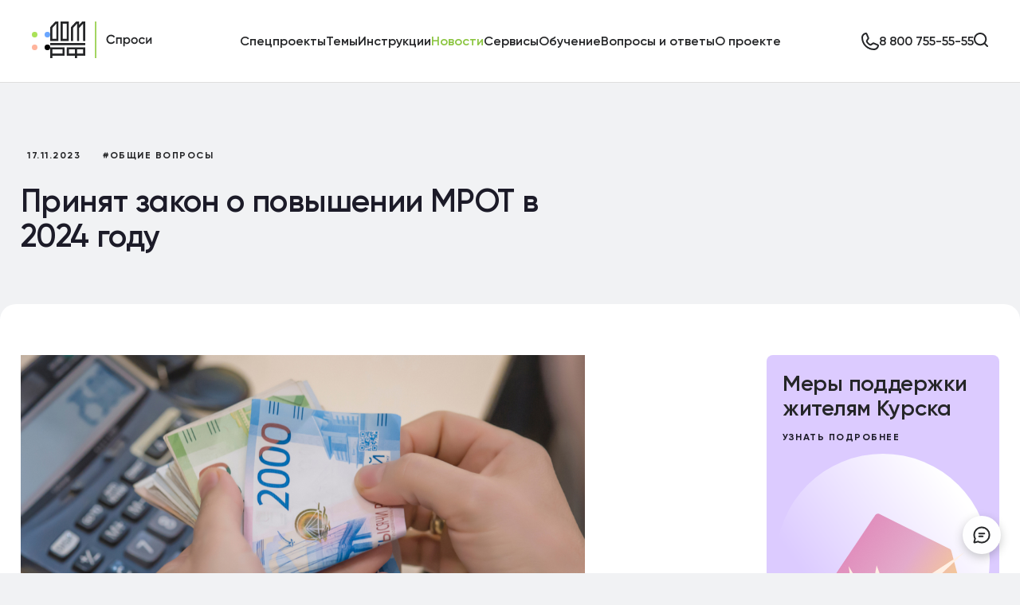

--- FILE ---
content_type: text/html; charset=utf-8
request_url: https://xn--h1alcedd.xn--d1aqf.xn--p1ai/news/prinyat-zakon-o-povyshenii-mrot-v-2024-godu/?utm_medium=rss
body_size: 36594
content:
<!DOCTYPE html><html lang="ru"><head>    <title>Принят закон о повышении МРОТ в 2024 году – Новости на СПРОСИ.ДОМ.РФ</title>    <meta charset="UTF-8"/>    <meta http-equiv="X-UA-Compatible" content="IE=edge"/>    <meta name="viewport" content="width=device-width, initial-scale=1, user-scalable=no"/>    <meta name="yandex-verification" content="26edeb12b0f6e79a"/>    <meta name="google-site-verification" content="UB0XKF2aRfjcCZ9K48v8SEzpM2AtYuyZoswp7l9Ic6A"/>    <meta name="yandex-verification" content="1d5f15c3f02e0ac4"/>    <meta name="google-site-verification" content="4g6cHScv83k2XbweO7kZr0UnUnofT0lNINCQUPmZnfM"/>    <meta name="yandex-verification" content="5d98cdf3e9e8c9da"/>    <meta name="zen-verification" content="dpRldjC9hvksBBPqapJordjn0u1RRQq61iz2a4BUmOQ3OVOx59X3aLb63PkQBKaN"/>    <link rel="preload" href="/dist/fonts/Gilroy-Medium.woff" as="font" crossorigin="anonymous">    <link rel="preload" href="/dist/fonts/Gilroy-Bold.woff" as="font" crossorigin="anonymous">    <link rel="preload" href="/dist/fonts/Gilroy-SemiBold.woff" as="font" crossorigin="anonymous">    <link rel="apple-touch-icon" sizes="57x57" href="/dist/img/favicon/apple-icon-57x57.png"/>    <link rel="apple-touch-icon" sizes="60x60" href="/dist/img/favicon/apple-icon-60x60.png"/>    <link rel="apple-touch-icon" sizes="72x72" href="/dist/img/favicon/apple-icon-72x72.png"/>    <link rel="apple-touch-icon" sizes="76x76" href="/dist/img/favicon/apple-icon-76x76.png"/>    <link rel="apple-touch-icon" sizes="114x114" href="/dist/img/favicon/apple-icon-114x114.png"/>    <link rel="apple-touch-icon" sizes="120x120" href="/dist/img/favicon/apple-icon-120x120.png"/>    <link rel="apple-touch-icon" sizes="144x144" href="/dist/img/favicon/apple-icon-144x144.png"/>    <link rel="apple-touch-icon" sizes="152x152" href="/dist/img/favicon/apple-icon-152x152.png"/>    <link rel="apple-touch-icon" sizes="180x180" href="/dist/img/favicon/apple-icon-180x180.png"/>    <link rel="icon" type="image/png" sizes="192x192" href="/dist/img/favicon/android-icon-192x192.png"/>    <link rel="icon" type="image/png" sizes="32x32" href="/dist/img/favicon/favicon-32x32.png"/>    <link rel="icon" type="image/png" sizes="96x96" href="/dist/img/favicon/favicon-96x96.png"/>    <link rel="icon" type="image/png" sizes="16x16" href="/dist/img/favicon/favicon-16x16.png"/>                    <!-- Yandex.Metrika counter -->        <script data-scip-mooving="true" async type="text/javascript">            (function (m, e, t, r, i, k, a) {
                m[i] = m[i] || function () {
                    (m[i].a = m[i].a || []).push(arguments)
                };
                m[i].l = 1 * new Date();
                k = e.createElement(t), a = e.getElementsByTagName(t)[0], k.async = 1, k.src = r, a.parentNode.insertBefore(k, a)
            })
            (window, document, "script", "https://mc.yandex.ru/metrika/tag.js", "ym");

            ym(47257560, "init", {
                id: 47257560,
                clickmap: true,
                trackLinks: true,
                accurateTrackBounce: true,
                webvisor: true
            });
        </script>        <noscript>            <div>                <img src="https://mc.yandex.ru/watch/47257560" style="position:absolute; left:-9999px;" alt=""/>            </div>        </noscript>        <!-- /Yandex.Metrika counter -->        <link rel="manifest" href="/dist/img/favicon/manifest.json"/>    <meta name="msapplication-TileImage" content="/dist/img/favicon/ms-icon-144x144.png"/>    <meta property="og:title" content="Принят закон о повышении МРОТ в 2024 году – Новости на СПРОСИ.ДОМ.РФ"/>    <meta property="og:description" content="Государственная Дума в третьем и окончательном чтении приняла закон о повышении МРОТ. С 1 января 2024 года минимальная зарплата составит 19 242 руб. МРОТ индексируют ежегодно в соответствии с темпами инфляции. "/>    <meta property="og:type" content="website">    <meta property="og:site_name" content="Спроси.дом.рф">    <meta property="og:url"
          content="https://xn--h1alcedd.xn--d1aqf.xn--p1ai/news/prinyat-zakon-o-povyshenii-mrot-v-2024-godu/">    <meta property="og:locale" content="ru_RU"/>    <meta property="og:image" content="https://спроси.дом.рф/dist/img/ring-sprosi.png"/>                <script defer src="https://smartcaptcha.yandexcloud.net/captcha.js"></script>        <script data-skip-moving="true">            const conf = {
                smartcaptcha_key: "ysc1_p7g0q8ceNenGxfgSIZUKNB7Qlone4r7Z7bTaOVp26d3def6d",
                'UF_PHONE': "+78007555555",
                'UF_PHONE_formatted': "8 800 755-55-55",
                'UF_EMAIL': "consultant@domrf.ru",
                'dictionary': {
                    regions: []
                }
            };
        </script>            <div class="todo-delete-after-fix-beesender-chat"></div>                        <!-- beesender chat -->                    <div id="beesender-chat"></div>                    <script>                        console.log('AB-тестирование beesender_telegrambot: вариант БЕЗ telegrambot (пропорция показов telegrambot: 0)')
                        //alert('AB-тестирование, вариант //, пропорция показов: //')
                        window.beesenderchatconfig = JSON.parse('{"channelId":"C7679F26-D4EA-4292-9C6A-B956ED7BD44E","connectorUrl":"https:\/\/beesender.domrf.ru","sendInitialMessageOnWidgetButtonClick":false,"chatMessagePlaceholder":"\u0412\u0432\u0435\u0434\u0438\u0442\u0435 \u0441\u043e\u043e\u0431\u0449\u0435\u043d\u0438\u0435","showChannelPanel":true,"channelPanelHeader":"\u0412\u0430\u0441 \u043f\u0440\u0438\u0432\u0435\u0442\u0441\u0442\u0432\u0443\u0435\u0442 \u041a\u043e\u043d\u0441\u0443\u043b\u044c\u0442\u0430\u0446\u0438\u043e\u043d\u043d\u044b\u0439 \u0446\u0435\u043d\u0442\u0440 \u0414\u041e\u041c.\u0420\u0424! \u0423 \u0432\u0430\u0441 \u043f\u043e\u044f\u0432\u0438\u043b\u0438\u0441\u044c \u0432\u043e\u043f\u0440\u043e\u0441\u044b \u043e \u0436\u0438\u043b\u044c\u0435 \u2013 \u0441\u043f\u0440\u043e\u0441\u0438\u0442\u0435 \u043d\u0430\u0441!","title":"\u0411\u043e\u0442 \u0421\u043f\u0440\u043e\u0441\u0438\u0414\u043e\u043c\u0420\u0424","channelsInPanel":[{"type":"widget","name":"\u041f\u0440\u043e\u0434\u043e\u043b\u0436\u0438\u0442\u044c \u043d\u0430 \u0441\u0430\u0439\u0442\u0435:"},{"type":"telegram","name":"Telegram","link":"https:\/\/t.me\/SprosidomrfBot"}],"enableFileUpload":false,"srcUrl":"\/dist\/img","footerImageLogo":false}');
                    </script>                                        <!-- /beesender chat -->                    <meta http-equiv="Content-Type" content="text/html; charset=UTF-8" />        <meta name="robots" content="noindex"><meta name="description" content="Государственная Дума в третьем и окончательном чтении приняла закон о повышении МРОТ. С 1 января 2024 года минимальная зарплата составит 19 242 руб. МРОТ индексируют ежегодно в соответствии с темпами инфляции. " /><link rel="canonical" href="https://xn--h1alcedd.xn--d1aqf.xn--p1ai/news/prinyat-zakon-o-povyshenii-mrot-v-2024-godu/" /><link href="/bitrix/cache/css/s1/main/template_60ea3a715a0e50f4143e56fb3f48acd3/template_60ea3a715a0e50f4143e56fb3f48acd3_v1.css?17683241712002166" type="text/css"  data-template-style="true" rel="stylesheet" /><script>if(!window.BX)window.BX={};if(!window.BX.message)window.BX.message=function(mess){if(typeof mess==='object'){for(let i in mess) {BX.message[i]=mess[i];} return true;}};</script><script>(window.BX||top.BX).message({"JS_CORE_LOADING":"Загрузка...","JS_CORE_NO_DATA":"- Нет данных -","JS_CORE_WINDOW_CLOSE":"Закрыть","JS_CORE_WINDOW_EXPAND":"Развернуть","JS_CORE_WINDOW_NARROW":"Свернуть в окно","JS_CORE_WINDOW_SAVE":"Сохранить","JS_CORE_WINDOW_CANCEL":"Отменить","JS_CORE_WINDOW_CONTINUE":"Продолжить","JS_CORE_H":"ч","JS_CORE_M":"м","JS_CORE_S":"с","JSADM_AI_HIDE_EXTRA":"Скрыть лишние","JSADM_AI_ALL_NOTIF":"Показать все","JSADM_AUTH_REQ":"Требуется авторизация!","JS_CORE_WINDOW_AUTH":"Войти","JS_CORE_IMAGE_FULL":"Полный размер"});</script><script src="/bitrix/js/main/core/core.min.js?1766071910229643"></script><script>BX.Runtime.registerExtension({"name":"main.core","namespace":"BX","loaded":true});</script><script>BX.setJSList(["\/bitrix\/js\/main\/core\/core_ajax.js","\/bitrix\/js\/main\/core\/core_promise.js","\/bitrix\/js\/main\/polyfill\/promise\/js\/promise.js","\/bitrix\/js\/main\/loadext\/loadext.js","\/bitrix\/js\/main\/loadext\/extension.js","\/bitrix\/js\/main\/polyfill\/promise\/js\/promise.js","\/bitrix\/js\/main\/polyfill\/find\/js\/find.js","\/bitrix\/js\/main\/polyfill\/includes\/js\/includes.js","\/bitrix\/js\/main\/polyfill\/matches\/js\/matches.js","\/bitrix\/js\/ui\/polyfill\/closest\/js\/closest.js","\/bitrix\/js\/main\/polyfill\/fill\/main.polyfill.fill.js","\/bitrix\/js\/main\/polyfill\/find\/js\/find.js","\/bitrix\/js\/main\/polyfill\/matches\/js\/matches.js","\/bitrix\/js\/main\/polyfill\/core\/dist\/polyfill.bundle.js","\/bitrix\/js\/main\/core\/core.js","\/bitrix\/js\/main\/polyfill\/intersectionobserver\/js\/intersectionobserver.js","\/bitrix\/js\/main\/lazyload\/dist\/lazyload.bundle.js","\/bitrix\/js\/main\/polyfill\/core\/dist\/polyfill.bundle.js","\/bitrix\/js\/main\/parambag\/dist\/parambag.bundle.js"]);</script><script>(window.BX||top.BX).message({"LANGUAGE_ID":"ru","FORMAT_DATE":"DD.MM.YYYY","FORMAT_DATETIME":"DD.MM.YYYY HH:MI:SS","COOKIE_PREFIX":"BITRIX_SM","SERVER_TZ_OFFSET":"10800","UTF_MODE":"Y","SITE_ID":"s1","SITE_DIR":"\/","USER_ID":"","SERVER_TIME":1768777686,"USER_TZ_OFFSET":0,"USER_TZ_AUTO":"Y","bitrix_sessid":"0febfed5de3d96e162226467dbb9ec46"});</script><script src="/bitrix/js/main/jquery/jquery-3.6.0.min.js?176607191189501"></script><script>BX.setCSSList(["\/dist\/css\/all.css"]);</script><link rel="alternate" title="Все публикации" type="application/rss+xml" href="/rss/" /><link rel="alternate" title="Инструкции по жилищным вопросам от Консультационного Центра ДОМ.РФ" type="application/rss+xml" href="/rss/instructions/" /><link rel="alternate" title="Новости про ипотеку и недвижимость - Консультационный Центр ДОМ.РФ | 8 800 755-55-55" type="application/rss+xml" href="/rss/news/" /><link rel="alternate" title="Задать вопрос онлайн на сайте СПРОСИ.ДОМ.РФ" type="application/rss+xml" href="/rss/questions/" /><script src="/dist/js/bundle.js?17683140092918172"></script><script src="/local/templates/main/js/likes/mini.js?17660719304987"></script><script src="/local/templates/main/js/lazyload.js?17660719306996"></script><script src="/local/templates/main/js/articles_time.js?17660719302931"></script><script src="/local/templates/main/js/beesenderchat/beesender2.js?1766071930383915"></script>            <link rel="preload" href="/local/templates/main/js/widgets/widgets.css">                <script src="https://yastatic.net/share2/share.js" async></script>        <!-- DMPKit Tag Manager -->        <script>            (function (w, d, s, l, h, m) {
                w[l] = w[l] || [];
                var f = d.getElementsByTagName(s)[0],
                    j = d.createElement(s), dl = l != 'dmpkitdl' ? '&l=' + l : '';
                j.async = true;
                j.src = '//' + m + '/tm.js?id=' + h + dl;
                f.parentNode.insertBefore(j, f);
            })(window, document, 'script', 'dmpkitdl', '19fa6fd2-3a00-46b1-aa86-1b4975e2aed0', 'static.ctm.1dmp.io');
        </script>        <!-- End DMPKit Tag Manager -->    </head><body>    <div id="panel-bx">            </div><div class="page-wrap js-p-wrap">    <div class="pages-wrap">        <div class="pages-content js--page-content">                            <header class="header">                    <div class="container-pages">                        <div class="block-container header__container">                            <div class="header__row">                                <div class="header__wr-logo">                                    <div class="header__logo-colored-square">                                        <div class="header__logo-colored-square-item"></div>                                        <div class="header__logo-colored-square-item"></div>                                        <div class="header__logo-colored-square-item"></div>                                        <div class="header__logo-colored-square-item"></div>                                    </div>                                    <!-- Лого стандарное -->                                     <a class="header__logo" href="/"><img src="/dist/img/logo-site.svg"/></a>                                    <!-- Лого на 9 мая -->                                    <!-- <a class="header__logo-new-year" href="/">                                        <div class="header__logo-new-year-left">                                            <div class="new-year-logo"></div>                                        </div>                                        <div class="header__logo-new-year-right">                                            <div class="header__logo-new-year-right-img-main-logo"></div>                                            <div class="header__logo-new-year-right-img"></div>                                        </div>                                    </a> -->                                </div>                                                                    <nav class="header__nav">        
                                                    <div class="header__nav-item">                                            <div class="header__nav-link "
                           >Спецпроекты</div>                    
                    <div class="header__nav-sublist">                            <a class="header__nav-sublink "
                               href="https://xn--h1alcedd.xn--d1aqf.xn--p1ai/%D0%BC%D1%8B%D1%81%D1%87%D0%B8%D1%82%D0%B0%D0%B5%D0%BC/">Онлайн-игра МыСчитаем 3.0</a>                                                    <a class="header__nav-sublink "
                               href="https://xn--h1alcedd.xn--d1aqf.xn--p1ai/education/marathons/2025/">Ипотечный марафон 2025</a>                                            </div>                </div>                    
                                                    <div class="header__nav-item">                                            <div class="header__nav-link "
                           >Темы </div>                    
                    <div class="header__nav-sublist">                            <a class="header__nav-sublink "
                               href="/tag/general/">Общие вопросы</a>                                                    <a class="header__nav-sublink "
                               href="/tag/selling/">Продажа</a>                                                    <a class="header__nav-sublink "
                               href="/tag/mortgage_and_credits/">Ипотека и кредиты</a>                                                    <a class="header__nav-sublink "
                               href="/tag/operation/">Собственникам жилья</a>                                                    <a class="header__nav-sublink "
                               href="/tag/lease/">Аренда</a>                                                    <a class="header__nav-sublink "
                               href="/tag/purchase/">Покупка</a>                                                    <a class="header__nav-sublink "
                               href="/tag/land_izhs/">ИЖС</a>                                                    <a class="header__nav-sublink "
                               href="/tag/support_measures/">Меры поддержки</a>                                                    <a class="header__nav-sublink "
                               href="/tag/mortgage_support/">Ипотека с господдержкой</a>                                                    <a class="header__nav-sublink "
                               href="/tag/tax_deduction/">Налоговые вычеты</a>                                                    <a class="header__nav-sublink "
                               href="/tag/family_with_children/">Семья с детьми</a>                                                    <a class="header__nav-sublink "
                               href="/tag/financial_literacy/">Финансовая грамотность</a>                                                    <a class="header__nav-sublink "
                               href="/tag/kursk/">Курск</a>                                            </div>                </div>                    
                                                    <div class="header__nav-item">                                            <a class="header__nav-link "
                           href="/instructions/">Инструкции</a>                    
                    <div class="header__nav-sublist">                            <a class="header__nav-sublink "
                               href="/instructions/mortgage_and_credits/">Ипотека и кредиты</a>                                                    <a class="header__nav-sublink "
                               href="/instructions/mortgage_support/">Ипотека с господдержкой</a>                                                    <a class="header__nav-sublink "
                               href="/instructions/purchase/">Покупка</a>                                                    <a class="header__nav-sublink "
                               href="/instructions/selling/">Продажа</a>                                                    <a class="header__nav-sublink "
                               href="/instructions/land_izhs/">ИЖС</a>                                                    <a class="header__nav-sublink "
                               href="/instructions/support_measures/">Меры поддержки</a>                                                    <a class="header__nav-sublink "
                               href="/instructions/family_with_children/">Семья с детьми</a>                                                    <a class="header__nav-sublink "
                               href="/instructions/financial_literacy/">Финансовая грамотность</a>                                                    <a class="header__nav-sublink "
                               href="/instructions/tax_deduction/">Налоговые вычеты</a>                                                    <a class="header__nav-sublink "
                               href="/instructions/lease/">Аренда</a>                                                    <a class="header__nav-sublink "
                               href="/instructions/general/">Общие вопросы</a>                                                    <a class="header__nav-sublink "
                               href="/instructions/operation/">Собственникам жилья</a>                                            </div>                </div>                    
                                        <div class="header__nav-item">                                        <a class="header__nav-link is-active"
                       href="/news/">Новости</a>                                    </div>                                
                                                    <div class="header__nav-item">                                            <a class="header__nav-link "
                           href="/services/">Сервисы</a>                    
                    <div class="header__nav-sublist">                            <a class="header__nav-sublink "
                               href="/catalog/">Каталог госпрограмм</a>                                                    <a class="header__nav-sublink "
                               href="/services/check-city-for-family-mortgage/">Проверка Семейной ипотеки на вторичное жилье в вашем городе</a>                                                    <a class="header__nav-sublink "
                               href="/services/ocenka-nedvizhimosti/">Оценка стоимости жилья</a>                                                    <a class="header__nav-sublink "
                               href="/calculators/">Калькуляторы</a>                                                    <a class="header__nav-sublink "
                               href="/services/check-city-for-dva-mortgage/">Проверка недвижимости для Дальневосточной и арктической ипотеки</a>                                                    <a class="header__nav-sublink "
                               href="/services/check-status-450/">Статус выплаты многодетным</a>                                                    <a class="header__nav-sublink "
                               href="/services/check-object-450/">Проверка недвижимости для «программы 450»</a>                                                    <a class="header__nav-sublink "
                               href="/zhsk-support/">Жилищно-строительные кооперативы</a>                                                    <a class="header__nav-sublink "
                               href="/services/akkreditovannye-it-kompanii/">Проверка аккредитации IT-компаний</a>                                                    <a class="header__nav-sublink "
                               href="/services/housing-certificate/">Активация и проверка свидетельств</a>                                                    <a class="header__nav-sublink "
                               href="/documents/">Документы</a>                                            </div>                </div>                    
                                                    <div class="header__nav-item">                                            <a class="header__nav-link "
                           href="/education/">Обучение</a>                    
                    <div class="header__nav-sublist">                            <a class="header__nav-sublink "
                               href="/education/courses/">Курсы</a>                                                    <a class="header__nav-sublink "
                               href="/education/video/">Видео</a>                                                    <a class="header__nav-sublink "
                               href="/education/tests/">Тесты</a>                                            </div>                </div>                    
                                        <div class="header__nav-item">                                        <a class="header__nav-link "
                       href="/questions/">Вопросы и ответы</a>                                    </div>                                
                                                    <div class="header__nav-item">                                            <a class="header__nav-link "
                           href="/about/">О проекте</a>                    
                    <div class="header__nav-sublist">                            <a class="header__nav-sublink "
                               href="/rezultaty-deyatelnosti-konsultacionnogo-centra/">Результаты деятельности</a>                                            </div>                </div>                        </nav>                                <div class="header__tools">                                    <div class="header__phone js--modal-opener js-lazyload-modal-webform-buttons"
                                         data-modal="#modalcall">                                        <svg
                                            width="22"
                                            height="22"
                                            viewbox="0 0 22 22"
                                            fill="none"
                                            xmlns="http://www.w3.org/2000/svg"
                                        >                                            <path
                                                d="M15.81 22.0036C11.59 22.0036 7.62 20.3636 4.63 17.3736C1.64 14.3836 0 10.4136 0 6.19357C0 4.67357 0.55 3.21357 1.55 2.08357C2.55 0.943569 3.93 0.213569 5.44 0.0135688C5.85 -0.0364312 6.26 0.0535688 6.61 0.253569C6.96 0.453569 7.24 0.773569 7.39 1.14357L9.58 6.24357C9.7 6.52357 9.75 6.83357 9.73 7.14357C9.7 7.45357 9.6 7.75357 9.43 8.00357L7.66 10.7136C8.45 12.2936 9.75 13.5836 11.34 14.3736L14 12.5936C14.26 12.4236 14.55 12.3136 14.86 12.2836C15.17 12.2536 15.48 12.3036 15.77 12.4236L20.87 14.6136C21.24 14.7736 21.55 15.0536 21.75 15.3936C21.96 15.7536 22.04 16.1536 21.99 16.5536C21.8 18.0636 21.06 19.4436 19.93 20.4436C18.79 21.4436 17.33 21.9936 15.81 21.9936V22.0036ZM5.59 2.01357C4.61 2.16357 3.71 2.65357 3.06 3.40357C2.38 4.17357 2.01 5.17357 2.01 6.19357C2.01 9.88357 3.45 13.3536 6.05 15.9536C8.66 18.5636 12.13 19.9936 15.81 19.9936C16.84 19.9936 17.83 19.6236 18.6 18.9436C19.35 18.2836 19.84 17.3936 19.99 16.4136L15.04 14.2936L12.37 16.0736C12.1 16.2536 11.79 16.3636 11.47 16.3836C11.16 16.4136 10.83 16.3536 10.54 16.2136C8.49 15.2236 6.81 13.5536 5.81 11.5136C5.67 11.2236 5.61 10.9036 5.63 10.5836C5.65 10.2636 5.76 9.95357 5.94 9.68357L7.71 6.97357L5.59 2.02357V2.01357Z"
                                                fill="#252628"
                                            ></path>                                        </svg>                                        <span>8 800 755-55-55</span>                                    </div>                                    <div class="header__wr-search js--btn-yandex-search">                                        <svg
                                            width="18"
                                            height="18"
                                            viewbox="0 0 18 18"
                                            fill="none"
                                            xmlns="http://www.w3.org/2000/svg"
                                        >                                            <path
                                                fill-rule="evenodd"
                                                clip-rule="evenodd"
                                                d="M8.11111 2C4.73604 2 2 4.73604 2 8.11111C2 11.4862 4.73604 14.2222 8.11111 14.2222C9.75467 14.2222 11.2467 13.5734 12.345 12.5179C12.3699 12.4861 12.397 12.4555 12.4262 12.4262C12.4555 12.397 12.4861 12.3699 12.5179 12.345C13.5734 11.2467 14.2222 9.75467 14.2222 8.11111C14.2222 4.73604 11.4862 2 8.11111 2ZM14.5101 13.0959C15.583 11.7206 16.2222 9.99052 16.2222 8.11111C16.2222 3.63147 12.5908 0 8.11111 0C3.63147 0 0 3.63147 0 8.11111C0 12.5908 3.63147 16.2222 8.11111 16.2222C9.99052 16.2222 11.7206 15.583 13.0959 14.5101L16.2929 17.7071C16.6834 18.0976 17.3166 18.0976 17.7071 17.7071C18.0976 17.3166 18.0976 16.6834 17.7071 16.2929L14.5101 13.0959Z"
                                                fill="#252628"
                                            ></path>                                        </svg>                                    </div>                                                                        <div class="header__burger js--header-burger">                                        <span></span><span></span><span></span><span></span>                                    </div>                                </div>                            </div>                        </div>                    </div>                </header>                                <div class="header__mobile-menu js--mobile-menu">    <div class="container-pages">        <div class="block-container header__mobile-menu-container">            <div class="header__mobile-menu-wrapper">                                                                                    <div class="header__mobile-menu-item js-accordion-parent">                                                <div class="header__mobile-menu-item-wr js--mobile-menu-btn">                                                            <div
                                    class="header__mobile-menu-fon header__mobile-menu-title js--mobile-menu-link"
                                >Спецпроекты</div
                                >                                                    </div>                                                    <ul class="header__mobile-sub-menu js-accordion-body">                            <li class=" "><a href="https://xn--h1alcedd.xn--d1aqf.xn--p1ai/%D0%BC%D1%8B%D1%81%D1%87%D0%B8%D1%82%D0%B0%D0%B5%D0%BC/">Онлайн-игра МыСчитаем 3.0</a></li><li class=" "><a href="https://xn--h1alcedd.xn--d1aqf.xn--p1ai/education/marathons/2025/">Ипотечный марафон 2025</a></li></ul>                    </div>                                                                        <div class="header__mobile-menu-item js-accordion-parent">                                                <div class="header__mobile-menu-item-wr js--mobile-menu-btn">                                                            <div
                                    class="header__mobile-menu-fon header__mobile-menu-title js--mobile-menu-link"
                                >Темы </div
                                >                                                    </div>                                                    <ul class="header__mobile-sub-menu js-accordion-body">                            <li class=" "><a href="/tag/general/">Общие вопросы</a></li><li class=" "><a href="/tag/selling/">Продажа</a></li><li class=" "><a href="/tag/mortgage_and_credits/">Ипотека и кредиты</a></li><li class=" "><a href="/tag/operation/">Собственникам жилья</a></li><li class=" "><a href="/tag/lease/">Аренда</a></li><li class=" "><a href="/tag/purchase/">Покупка</a></li><li class=" "><a href="/tag/land_izhs/">ИЖС</a></li><li class=" "><a href="/tag/support_measures/">Меры поддержки</a></li><li class=" "><a href="/tag/mortgage_support/">Ипотека с господдержкой</a></li><li class=" "><a href="/tag/tax_deduction/">Налоговые вычеты</a></li><li class=" "><a href="/tag/family_with_children/">Семья с детьми</a></li><li class=" "><a href="/tag/financial_literacy/">Финансовая грамотность</a></li><li class=" "><a href="/tag/kursk/">Курск</a></li></ul>                    </div>                                                                        <div class="header__mobile-menu-item js-accordion-parent">                                                <div class="header__mobile-menu-item-wr js--mobile-menu-btn">                                                        <a
                                class="header__mobile-menu-fon header__mobile-menu-title js--mobile-menu-link"
                                href="/instructions/"
                            >Инструкции</a
                            >                                                    </div>                                                    <ul class="header__mobile-sub-menu js-accordion-body">                            <li class=" "><a href="/instructions/mortgage_and_credits/">Ипотека и кредиты</a></li><li class=" "><a href="/instructions/mortgage_support/">Ипотека с господдержкой</a></li><li class=" "><a href="/instructions/purchase/">Покупка</a></li><li class=" "><a href="/instructions/selling/">Продажа</a></li><li class=" "><a href="/instructions/land_izhs/">ИЖС</a></li><li class=" "><a href="/instructions/support_measures/">Меры поддержки</a></li><li class=" "><a href="/instructions/family_with_children/">Семья с детьми</a></li><li class=" "><a href="/instructions/financial_literacy/">Финансовая грамотность</a></li><li class=" "><a href="/instructions/tax_deduction/">Налоговые вычеты</a></li><li class=" "><a href="/instructions/lease/">Аренда</a></li><li class=" "><a href="/instructions/general/">Общие вопросы</a></li><li class=" "><a href="/instructions/operation/">Собственникам жилья</a></li></ul>                    </div>                                                                    <div class="header__mobile-menu-item header__mobile-menu-no-nesting">                                            <div class="header__mobile-menu-item-wr js--mobile-menu-btn">                                                        <a
                                class="header__mobile-menu-fon header__mobile-menu-title js--mobile-menu-link"
                                href="/news/"
                            >Новости</a
                            >                                                    </div>                                            </div>                                                                        <div class="header__mobile-menu-item js-accordion-parent">                                                <div class="header__mobile-menu-item-wr js--mobile-menu-btn">                                                        <a
                                class="header__mobile-menu-fon header__mobile-menu-title js--mobile-menu-link"
                                href="/services/"
                            >Сервисы</a
                            >                                                    </div>                                                    <ul class="header__mobile-sub-menu js-accordion-body">                            <li class=" "><a href="/catalog/">Каталог госпрограмм</a></li><li class=" "><a href="/services/check-city-for-family-mortgage/">Проверка Семейной ипотеки на вторичное жилье в вашем городе</a></li><li class=" "><a href="/services/ocenka-nedvizhimosti/">Оценка стоимости жилья</a></li><li class=" "><a href="/calculators/">Калькуляторы</a></li><li class=" "><a href="/services/check-city-for-dva-mortgage/">Проверка недвижимости для Дальневосточной и арктической ипотеки</a></li><li class=" "><a href="/services/check-status-450/">Статус выплаты многодетным</a></li><li class=" "><a href="/services/check-object-450/">Проверка недвижимости для «программы 450»</a></li><li class=" "><a href="/zhsk-support/">Жилищно-строительные кооперативы</a></li><li class=" "><a href="/services/akkreditovannye-it-kompanii/">Проверка аккредитации IT-компаний</a></li><li class=" "><a href="/services/housing-certificate/">Активация и проверка свидетельств</a></li><li class=" "><a href="/documents/">Документы</a></li></ul>                    </div>                                                                        <div class="header__mobile-menu-item js-accordion-parent">                                                <div class="header__mobile-menu-item-wr js--mobile-menu-btn">                                                        <a
                                class="header__mobile-menu-fon header__mobile-menu-title js--mobile-menu-link"
                                href="/education/"
                            >Обучение</a
                            >                                                    </div>                                                    <ul class="header__mobile-sub-menu js-accordion-body">                            <li class=" "><a href="/education/courses/">Курсы</a></li><li class=" "><a href="/education/video/">Видео</a></li><li class=" "><a href="/education/tests/">Тесты</a></li></ul>                    </div>                                                                    <div class="header__mobile-menu-item header__mobile-menu-no-nesting">                                            <div class="header__mobile-menu-item-wr js--mobile-menu-btn">                                                        <a
                                class="header__mobile-menu-fon header__mobile-menu-title js--mobile-menu-link"
                                href="/questions/"
                            >Вопросы и ответы</a
                            >                                                    </div>                                            </div>                                                                        <div class="header__mobile-menu-item js-accordion-parent">                                                <div class="header__mobile-menu-item-wr js--mobile-menu-btn">                                                        <a
                                class="header__mobile-menu-fon header__mobile-menu-title js--mobile-menu-link"
                                href="/about/"
                            >О проекте</a
                            >                                                    </div>                                                    <ul class="header__mobile-sub-menu js-accordion-body">                            <li class=" "><a href="/rezultaty-deyatelnosti-konsultacionnogo-centra/">Результаты деятельности</a></li></ul>                    </div>                                    </div>            </div>        </div>    </div>        <style>        .nav-sublist-hightlight {
            color: #8bc540
        }
    </style>                                    <div class="yandex-search js--yandex-search">    <div class="yandex-search__container">        <div class="container block-container yandex-search__block">                <!-- Яндекс.поиск по сайту - поисковая строка -->                <div class="ya-site-form ya-site-form_inited_no"
                     data-bem="{&quot;action&quot;:&quot;/search/&quot;,&quot;arrow&quot;:false,&quot;bg&quot;:&quot;transparent&quot;,&quot;fontsize&quot;:16,&quot;fg&quot;:&quot;#000000&quot;,&quot;language&quot;:&quot;ru&quot;,&quot;logo&quot;:&quot;rb&quot;,&quot;publicname&quot;:&quot;спроси.дом.рф&quot;,&quot;suggest&quot;:true,&quot;target&quot;:&quot;_self&quot;,&quot;tld&quot;:&quot;ru&quot;,&quot;type&quot;:2,&quot;usebigdictionary&quot;:true,&quot;searchid&quot;:5365372,&quot;input_fg&quot;:&quot;#000000&quot;,&quot;input_bg&quot;:&quot;#ffffff&quot;,&quot;input_fontStyle&quot;:&quot;normal&quot;,&quot;input_fontWeight&quot;:&quot;normal&quot;,&quot;input_placeholder&quot;:&quot;Поиск по статьям и материалам сайта&quot;,&quot;input_placeholderColor&quot;:&quot;#000000&quot;,&quot;input_borderColor&quot;:&quot;#999999&quot;}">                    <form action="https://yandex.ru/search/site/" method="get" target="_self" accept-charset="utf-8">                        <input
                            type="hidden" name="searchid" value="5365372"/>                        <input type="hidden" name="l10n" value="ru"/>                        <input type="hidden" name="reqenc" value=""/>                        <input type="search" name="text" value=""/>                        <input type="submit" value="Найти"/></form>                </div>                <style type="text/css">.ya-page_js_yes .ya-site-form_inited_no {
                        display: none;
                    }</style>                <script type="text/javascript">(function (w, d, c) {
                        var s = d.createElement('script'),
                            h = d.getElementsByTagName('script')[0],
                            e = d.documentElement;
                        if ((' ' + e.className + ' ').indexOf(' ya-page_js_yes ') === -1) {
                            e.className += ' ya-page_js_yes';
                        }
                        s.type = 'text/javascript';
                        s.async = true;
                        s.charset = 'utf-8';
                        s.src = (d.location.protocol === 'https:' ? 'https:' : 'http:') + '//site.yandex.net/v2.0/js/all.js';
                        h.parentNode.insertBefore(s, h);
                        (w[c] || (w[c] = [])).push(function () {
                            Ya.Site.Form.init();
                        });
                    })(window, document, 'yandex_site_callbacks');</script>                <!-- Яндекс.поиск по сайту - поисковая строка END -->                
        </div>    </div></div>                

                <div id="lean_overlay"></div>                <div class="sidebar-directions">                    <div class="sidebar-directions__wrap-logo">                        <div class="sidebar-directions__close">                            <svg
                                width="25"
                                height="25"
                                viewBox="0 0 25 25"
                                fill="none"
                                xmlns="http://www.w3.org/2000/svg"
                            >                                <path
                                    d="M2 1L24.0011 23.0019"
                                    stroke="black"
                                    stroke-width="2"
                                    stroke-linecap="round"
                                    stroke-linejoin="round"
                                ></path>                                <path
                                    d="M23.9995 1.00076L1.99766 23.0018"
                                    stroke="black"
                                    stroke-width="2"
                                    stroke-linecap="round"
                                    stroke-linejoin="round"
                                ></path>                            </svg>                        </div>                        <div class="sidebar-directions__logo"><img alt="logo"
                                                                   src="/dist/img/sidebar-logo.svg"/>                        </div>                    </div>                    <!-- Меню направлений -->                        <div class="sidebar-directions__link">                    <a class="sidebar-directions__link-item" href="https://дом.рф/?utm_source=sprosi.dom.rf&utm_medium=referral&utm_campaign=ref_602_main_rf_menu.directions.link&utm_content=https://спроси.дом.рф/">                <div class="sidebar-directions__link-img">                                        <img alt="" src="/local/templates/main/img/direction_menu/1_domrf.svg"/>                                    </div>                <div class="sidebar-directions__link-wrap-des">                    <p class="sidebar-directions__link-title">ДОМ.РФ</p>                    <p class="sidebar-directions__link-des">Финансовый институт развития в жилищной сфере</p>                </div>            </a>                    <a class="sidebar-directions__link-item" href="https://xn--h1alcedd.xn--d1aqf.xn--p1ai/">                <div class="sidebar-directions__link-img">                                        <img alt="" src="/local/templates/main/img/direction_menu/2_sprosi-domrf.png"/>                                    </div>                <div class="sidebar-directions__link-wrap-des">                    <p class="sidebar-directions__link-title">Спроси ДОМ.РФ</p>                    <p class="sidebar-directions__link-des">Центр информационной поддержки ДОМ.РФ</p>                </div>            </a>                    <a class="sidebar-directions__link-item" href="https://domrfbank.ru/?utm_source=sprosi.dom.rf&utm_medium=referral&utm_campaign=ref_602_main_rf_menu.directions.link&utm_content=https://спроси.дом.рф/">                <div class="sidebar-directions__link-img">                                        <img alt="" src="/local/templates/main/img/direction_menu/3_bank-domrf.png"/>                                    </div>                <div class="sidebar-directions__link-wrap-des">                    <p class="sidebar-directions__link-title">Банк ДОМ.РФ</p>                    <p class="sidebar-directions__link-des">Универсальный ипотечно-строительный банк</p>                </div>            </a>                    <a class="sidebar-directions__link-item" href="https://аренда.дом.рф/?utm_source=sprosi.dom.rf&utm_medium=referral&utm_campaign=ref_602_main_rf_menu.directions.link&utm_content=https://спроси.дом.рф/">                <div class="sidebar-directions__link-img">                                        <img alt="" src="/local/templates/main/img/direction_menu/4_arenda-domrf.png"/>                                    </div>                <div class="sidebar-directions__link-wrap-des">                    <p class="sidebar-directions__link-title">Аренда</p>                    <p class="sidebar-directions__link-des">Развитие рынка арендного жилья и инвестиций в недвижимость</p>                </div>            </a>                    <a class="sidebar-directions__link-item" href="https://наш.дом.рф/?utm_source=sprosi.dom.rf&utm_medium=referral&utm_campaign=ref_602_main_rf_menu.directions.link&utm_content=https://спроси.дом.рф/">                <div class="sidebar-directions__link-img">                                        <img alt="" src="/local/templates/main/img/direction_menu/5_UISHC.png"/>                                    </div>                <div class="sidebar-directions__link-wrap-des">                    <p class="sidebar-directions__link-title">НАШ.ДОМ.РФ</p>                    <p class="sidebar-directions__link-des">Цифровая экосистема рынка недвижимости</p>                </div>            </a>                    <a class="sidebar-directions__link-item" href="https://www.shlz.ru/?utm_source=sprosi.dom.rf&utm_medium=referral&utm_campaign=ref_602_main_rf_menu.directions.link&utm_content=https://спроси.дом.рф/">                <div class="sidebar-directions__link-img">                                        <img alt="" src="/local/templates/main/img/direction_menu/6_SHLZ.png"/>                                    </div>                <div class="sidebar-directions__link-wrap-des">                    <p class="sidebar-directions__link-title">Лифтостроение</p>                    <p class="sidebar-directions__link-des">Щербинский лифтостроительный завод</p>                </div>            </a>                    <a class="sidebar-directions__link-item" href="https://строим.дом.рф/?utm_source=sprosi.dom.rf&utm_medium=referral&utm_campaign=ref_602_main_rf_menu.directions.link&utm_content=https://спроси.дом.рф/">                <div class="sidebar-directions__link-img">                                        <img alt="" src="/local/templates/main/img/direction_menu/7_stroim_dom_rf.png"/>                                    </div>                <div class="sidebar-directions__link-wrap-des">                    <p class="sidebar-directions__link-title">СТРОИМ.ДОМ.РФ</p>                    <p class="sidebar-directions__link-des">Новый подход к рынку индивидуального жилищного строительства</p>                </div>            </a>                    <a class="sidebar-directions__link-item" href="https://сопф.дом.рф/?utm_source=sprosi.dom.rf&utm_medium=referral&utm_campaign=ref_602_main_rf_menu.directions.link&utm_content=https://спроси.дом.рф/">                <div class="sidebar-directions__link-img">                                        <img alt="" src="/local/templates/main/img/direction_menu/7_SOPF.png"/>                                    </div>                <div class="sidebar-directions__link-wrap-des">                    <p class="sidebar-directions__link-title">Развитие инфраструктуры</p>                    <p class="sidebar-directions__link-des">Облигации на финансирование инфраструктуры</p>                </div>            </a>                    <a class="sidebar-directions__link-item" href="https://domrfdevelopment.ru/?utm_source=sprosi.dom.rf&utm_medium=referral&utm_campaign=ref_602_main_rf_menu.directions.link&utm_content=https://спроси.дом.рф/">                <div class="sidebar-directions__link-img">                                        <img alt="" src="/local/templates/main/img/direction_menu/8_domrf-immovables.png"/>                                    </div>                <div class="sidebar-directions__link-wrap-des">                    <p class="sidebar-directions__link-title">ДОМ.РФ Девелопмент</p>                    <p class="sidebar-directions__link-des">Девелопер полного цикла</p>                </div>            </a>                    <a class="sidebar-directions__link-item" href="https://земля.дом.рф/?utm_source=sprosi.dom.rf&utm_medium=referral&utm_campaign=ref_602_main_rf_menu.directions.link&utm_content=https://спроси.дом.рф/">                <div class="sidebar-directions__link-img">                                        <img alt="" src="/local/templates/main/img/direction_menu/9_land-domrf.png"/>                                    </div>                <div class="sidebar-directions__link-wrap-des">                    <p class="sidebar-directions__link-title">Земля и Недвижимость</p>                    <p class="sidebar-directions__link-des">Аукционы и градостроительная подготовка</p>                </div>            </a>                    <a class="sidebar-directions__link-item" href="https://дом.рф/urban/?utm_source=sprosi.dom.rf&utm_medium=referral&utm_campaign=ref_602_dom.rf_rf_menu.directions.link&utm_content=https://спроси.дом.рф/">                <div class="sidebar-directions__link-img">                                        <img alt="" src="/local/templates/main/img/direction_menu/10_city-area.png"/>                                    </div>                <div class="sidebar-directions__link-wrap-des">                    <p class="sidebar-directions__link-title">Городская среда</p>                    <p class="sidebar-directions__link-des">Мастер-планирование и развитие городов</p>                </div>            </a>                    <a class="sidebar-directions__link-item" href="https://дом.рф/programmy-gosudarstvennoj-podderzhki/?utm_source=sprosi.dom.rf&utm_medium=referral&utm_campaign=ref_602_dom.rf_rf_menu.directions.link&utm_content=https://спроси.дом.рф/">                <div class="sidebar-directions__link-img">                                        <img alt="" src="/local/templates/main/img/direction_menu/11_state-support-programs.png"/>                                    </div>                <div class="sidebar-directions__link-wrap-des">                    <p class="sidebar-directions__link-title">Оператор ипотечных программ</p>                    <p class="sidebar-directions__link-des">Для регионов, граждан и&nbsp;застройщиков</p>                </div>            </a>                    <a class="sidebar-directions__link-item" href="https://наш.дом.рф/академия?utm_source=sprosi.dom.rf&utm_medium=referral&utm_campaign=ref_602_digital.academy_rf_menu.directions.link&utm_content=https://спроси.дом.рф/">                <div class="sidebar-directions__link-img">                                        <img alt="" src="/local/templates/main/img/direction_menu/13_digital-academy.png"/>                                    </div>                <div class="sidebar-directions__link-wrap-des">                    <p class="sidebar-directions__link-title">Цифровая академия</p>                    <p class="sidebar-directions__link-des">Актуальные знания от ведущих экспертов по востребованным направлениям</p>                </div>            </a>                    <a class="sidebar-directions__link-item" href="https://ицб.дом.рф/?utm_source=sprosi.dom.rf&utm_medium=referral&utm_campaign=ref_602_main_rf_menu.directions.link&utm_content=https://спроси.дом.рф/">                <div class="sidebar-directions__link-img">                                        <img alt="" src="/local/templates/main/img/direction_menu/13_mortgage-agent.png"/>                                    </div>                <div class="sidebar-directions__link-wrap-des">                    <p class="sidebar-directions__link-title">Ипотечные облигации</p>                    <p class="sidebar-directions__link-des">Развитие рынка секьюритизации</p>                </div>            </a>                    <a class="sidebar-directions__link-item" href="https://дом.рф/zelenyj-gost-dlya-mkd/?utm_source=sprosi.dom.rf&utm_medium=referral&utm_campaign=ref_602_dom.rf_rf_menu.directions.link&utm_content=https://спроси.дом.рф/">                <div class="sidebar-directions__link-img">                                        <img alt="" src="/local/templates/main/img/direction_menu/15_ustoichivoe_razvitie.png"/>                                    </div>                <div class="sidebar-directions__link-wrap-des">                    <p class="sidebar-directions__link-title">Устойчивое развитие</p>                    <p class="sidebar-directions__link-des">«Зеленое» строительство и стандартизация</p>                </div>            </a>            </div>                    <!-- / Меню направлений -->                </div>            
                                            <main
                    class="main-red  ">                                                                <div
                            class="container ">                                                                                                <div class="block">                                                                                        <div class="page-tags">        <div
            class="page-tags__item page-tags__item_time"  data-datetimepublished="2023-11-17 13:22:13" >17.11.2023</div>                    <a class="page-tags__item" href="/tag/general/">#Общие вопросы</a>            </div>                                            
                                        <div class="page-title-block">                                                                                            <h1 class="page-title-block__headline page-title-block__headline_little">Принят закон о повышении МРОТ в 2024 году</h1>                                                                                                                                </div>                                                                                                                                                                                                                                            </div>                                                                                                                                                                                        </div>                                            <div class="white-back">    <div class="container">        <div class="block block_content">            <div class="block-with-aside" itemscope itemtype="https://schema.org/NewsArticle">                <link itemprop="mainEntityOfPage" href="/news/prinyat-zakon-o-povyshenii-mrot-v-2024-godu/"/>                <meta itemprop="headline name" content="Принят закон о повышении МРОТ в 2024 году">                                    <link itemprop="image" href="/upload/iblock/5ce/0d2opqsso0gct287qrjrdjgyk32iyjsv/novost-2.1-8-dekabrya.jpg">                                <meta itemprop="description" content="

 Государственная Дума в третьем и окончательном чтении приняла закон о повышении МРОТ. С 1 января 2024 года минимальная зарплата составит 19&nbsp;...">                <meta itemprop="datePublished" datetime="2023-11-17"
                      content="2023-11-17">                <meta itemprop="dateModified" datetime="2024-02-15"
                      content="2024-02-15">                <div class="block-with-aside__main" itemprop="articleBody">                    <input type="hidden" id="section_id" data-el-type="1" value="156032">                                                                <div class="content-block">                            <p><img width="1000" alt="Принят закон о повышении МРОТ в 2024 году" src="/upload/medialibrary/744/av8tynykejri8q7a8eqczyvcgpnahqii/aleksandra_sapozhnikova_vPwt_iIzJg0_unsplash-_1_.jpg" height="600" title="Принят закон о повышении МРОТ в 2024 году"><br><p> <b><span style="font-size: 15pt;">Государственная Дума в третьем и окончательном чтении </span></b><a href="http://duma.gov.ru/news/58325/"><b><span style="font-size: 15pt;">приняла</span></b></a><b><span style="font-size: 15pt;"> закон о повышении МРОТ. С 1 января 2024 года минимальная зарплата составит 19&nbsp;242 руб. </span></b></p> <b><span style="font-size: 15pt;"> </span></b><p> <a href=/instructions/chto-takoe-mrot/>МРОТ</a> индексируют ежегодно в соответствии с темпами инфляции. Для работников бюджетной сферы повышение зарплаты установлено законодательно, в коммерческих организациях правила прописаны в локальных нормативных актах. В любом случая, зарплата сотрудника, работающего на полной ставке, не может быть ниже установленного законом МРОТ.</p><p> С 1 января 2024 года МРОТ вырастет на 18,5%. Это значительно выше, чем темпы текущей инфляции. Опережающий рост зарплат поможет повысить уровень жизни почти 5&nbsp;млн человек. МРОТ в новом году составит 19&nbsp;242 руб.</p></p>                        </div>                                                                <div class="content-block">                            <blockquote class="content-quote">                                <p class="content-quote__text">                                    – Увеличить минимальный размер оплаты труда на 18,5 % с 1 января 2024 года поручил Президент РФ Владимир Путин. Важное решение, которое защитит людей, повысит реальные доходы. В результате реализации этого поручения заработная плата вырастет у 4,8 млн человек.                                </p>                                <div class="content-quote__bottom">                                                                            <div class="content-quote__img">                                            <img
                                                src="/upload/iblock/49e/0c3fb2b65e82b77046c7-_1_.jpg"
                                                alt="">                                        </div>                                                                        <div class="content-quote__wrap">                                                                                    <span
                                                class="content-quote__name">Вячеслав Володин</span>                                                                                                                            <span
                                                class="content-quote__status">Председатель Государственной Думы</span>                                                                            </div>                                </div>                            </blockquote>                        </div>                                                                <div class="content-block">                            <p><p> Ранее сообщалось, что с 1&nbsp;января 2024 года <a href="https://xn--h1alcedd.xn--d1aqf.xn--p1ai/news/pensii-uvelichat-s-1-yanvarya-2024-goda/">изменится</a> размер страховых пенсий по старости. Будет увеличена стоимость одного пенсионного коэффициента, также вырастет размер фиксированной выплаты. Таким образом, средний размер пенсии по старости увеличится на 1&nbsp;631&nbsp;руб. и после повышения составит 23&nbsp;449&nbsp;руб.</p><p></p><div class="content-mark-block"><p> <b><span style="font-size: 15pt;">Справочно:</span></b></p><p> МРОТ – это установленный законодательно минимальный размер зарплаты, которую получают сотрудники, работающие на полную ставку. МРОТ устанавливается на федеральном уровне. Регионы могут использовать собственные значения, но не ниже этой цифры.</p><p></p> На основе МРОТ рассчитываются социальные выплаты. После его повышения вырастут также пособия по временной нетрудоспособности, по беременности и родам, по безработице.</div></p>                        </div>                                                                                <div class="soc-list soc-list_big">                        <div class="soc-list__item">    <a class="soc-list__icon soc-list__icon_like" data-el-type="1" data-el-id="156032" aria-label="Лайк"
    ></a
    ><span class="soc-list__counter">1</span></div><div class="soc-list__item">    <div class="ya-share2 soc-list__icon soc-list__icon_share" data-el-type="1" data-id="156032" data-direction="vertical" data-popup-position="outer" data-curtain data-shape="round" data-limit="0" data-more-button-type="short" data-services="whatsapp,telegram,vkontakte,odnoklassniki" data-url="https://xn--h1alcedd.xn--d1aqf.xn--p1ai/news/prinyat-zakon-o-povyshenii-mrot-v-2024-godu/" data-image="https://спроси.дом.рф/local/template/main/img/open-graph.jpg"></div>    <span class="soc-list__counter">1</span></div><div class="soc-list__item">    <div class="soc-list__icon soc-list__icon_eye"></div>    <span class="soc-list__counter">1.9K</span></div>                    </div>                </div>                <div class="block-with-aside__aside container-flex">                    <div class="container-flex__col">                        <div class="sticky-aside">                            <div class="block-with-aside__hidden-elements">                                                                    <div class="banner banner_aside"
                                         style="background-color: #DCCBFF">                                        <div class="banner__img-wrapper">                                            <div class="banner__circle"></div>                                            <div class="banner__img"><img
                                                    src="/upload/uf/a59/du46ymwe2eho1f2fsopuy3av361vfa72/Mob1-_1_.png"
                                                    loading="lazy" alt=""></div>                                        </div>                                        <div class="banner__content">                                            <p class="banner__title">Меры поддержки жителям Курска</p>                                            <span class="banner__link-text">Узнать Подробнее</span>                                        </div>                                        <a class="banner__link"
                                           href="https://xn--h1alcedd.xn--d1aqf.xn--p1ai/tag/kursk/"></a>                                    </div>                                                                                                                                    <div class="similar-news">                                        <h2 class="similar-news__title">Похожие новости</h2>                                                                                    <div class="similar-news__item">                                                <a href="/news/v-gosdume-rassmotryat-zakonoproekty-o-povyshenii-mrot-i-pensiy/">В Госдуме рассмотрят законопроекты о повышении МРОТ и пенсий</a
                                                >                                                <time  data-datetimepublished="2023-10-24 14:20:07" >24.10.2023</time>                                            </div>                                                                                    <div class="similar-news__item">                                                <a href="/news/poryadok-naznacheniya-pensiy-planiruyut-izmenit-v-2024-godu/">Порядок назначения пенсий планируют изменить в 2024 году</a
                                                >                                                <time  data-datetimepublished="2023-11-13 18:29:14" >13.11.2023</time>                                            </div>                                                                                    <div class="similar-news__item">                                                <a href="/news/novoe-v-zakonodatelstve-chto-izmenitsya-v-noyabre-2023-goda/">Новое в законодательстве: что изменится в ноябре 2023 года</a
                                                >                                                <time  data-datetimepublished="2023-10-31 12:28:51" >31.10.2023</time>                                            </div>                                                                            </div>                                                            </div>                        </div>                    </div>                    <div class="container-flex__col">                        <div class="form-rating ">    <p class="form-rating__title">Была ли полезна новость?</p>    <div class="form-rating__wr-form js--form-rating" v-cloak>        
        <form name="ARTICLE_USEFUL" action="/news/prinyat-zakon-o-povyshenii-mrot-v-2024-godu/?utm_medium=rss" method="POST" enctype="multipart/form-data"><input type="hidden" name="sessid" id="sessid" value="0febfed5de3d96e162226467dbb9ec46" /><input type="hidden" name="WEB_FORM_ID" value="4" />                                                    <div class="form-rating__wr-grade" ref="formRating">                        <div
                            class="form-rating__grade-item"
                            v-for="(item,index) in array_star"
                            :class="!form_show?'unactive':''"
                        >                            <input
                                class="js--grade-item"
                                type="radio"
                                :for-raiting="array_star.length-index"
                                :id="item"
                                @click="changeGrade($event,index)"
                                :disabled="!form_show"
                            /><label :for="item"
                            >                                <svg
                                    width="24"
                                    height="24"
                                    viewbox="0 0 24 24"
                                    fill="none"
                                    xmlns="http://www.w3.org/2000/svg"
                                >                                    <path
                                        fill-rule="evenodd"
                                        clip-rule="evenodd"
                                        d="M10.1416 2.27888C10.8196 0.573703 13.1803 0.573711 13.8583 2.27888L15.8871 7.38124C15.8912 7.39141 15.8957 7.39712 15.8984 7.39991L21.1563 7.84083C22.9969 7.99518 23.591 10.2867 22.3142 11.4307L18.3021 15.0258C18.299 15.0285 18.2921 15.0363 18.2873 15.0518C18.2825 15.0673 18.2816 15.085 18.2855 15.1023L19.5113 20.4776C19.889 22.1339 18.1199 23.7235 16.4946 22.6851L12 19.8135L7.50536 22.6851C5.88008 23.7235 4.11093 22.1339 4.48864 20.4776L5.71443 15.1023C5.71837 15.085 5.71744 15.0673 5.71262 15.0518C5.70782 15.0363 5.701 15.0285 5.6979 15.0258L1.68571 11.4307C0.408924 10.2867 1.00304 7.99518 2.8437 7.84083L8.10151 7.39991C8.10424 7.39712 8.10876 7.39141 8.1128 7.38124L10.1416 2.27888ZM12 3.01814L9.97127 8.12021C9.69314 8.81969 9.04938 9.32744 8.2769 9.39222L3.01667 9.83334C3.01349 9.83829 3.00925 9.84629 3.00564 9.85793C2.99838 9.88129 2.99917 9.90197 3.00211 9.91405C3.00338 9.91926 3.00497 9.92276 3.00658 9.92548C3.00799 9.92787 3.01151 9.93325 3.02037 9.94119L7.03255 13.5362C7.59759 14.0425 7.83037 14.819 7.66437 15.547L6.43858 20.9222C6.43428 20.9411 6.43428 20.9532 6.43474 20.9597C6.43522 20.9665 6.43652 20.9715 6.43807 20.9756C6.43983 20.9802 6.44241 20.9848 6.44553 20.9889L10.937 18.1192C11.5874 17.7037 12.4126 17.7037 13.0629 18.1192L17.5544 20.9889C17.5575 20.9848 17.5601 20.9802 17.5619 20.9756C17.5634 20.9715 17.5647 20.9665 17.5652 20.9597C17.5657 20.9532 17.5657 20.9411 17.5614 20.9222L16.3356 15.547C16.1696 14.819 16.4024 14.0425 16.9674 13.5362L20.9796 9.94119C20.9884 9.93325 20.992 9.92787 20.9934 9.92548C20.995 9.92276 20.9966 9.91926 20.9978 9.91405C21.0008 9.90197 21.0016 9.88129 20.9943 9.85793C20.9907 9.84629 20.9865 9.8383 20.9833 9.83334L15.7231 9.39222C14.9506 9.32744 14.3068 8.81969 14.0287 8.12021L12 3.01814Z"
                                        fill="#6D6D6D"
                                    ></path>                                </svg
                                >                                <svg
                                    width="24"
                                    height="24"
                                    viewbox="0 0 24 24"
                                    fill="none"
                                    xmlns="http://www.w3.org/2000/svg"
                                >                                    <path
                                        fill-rule="evenodd"
                                        clip-rule="evenodd"
                                        d="M10.1416 2.27888C10.8196 0.573703 13.1803 0.573711 13.8583 2.27888L15.8871 7.38124C15.8912 7.39141 15.8957 7.39712 15.8984 7.39991L21.1563 7.84083C22.9969 7.99518 23.591 10.2867 22.3142 11.4307L18.3021 15.0258C18.299 15.0285 18.2921 15.0363 18.2873 15.0518C18.2825 15.0673 18.2816 15.085 18.2855 15.1023L19.5113 20.4776C19.889 22.1339 18.1199 23.7235 16.4946 22.6851L12 19.8135L7.50536 22.6851C5.88008 23.7235 4.11093 22.1339 4.48864 20.4776L5.71443 15.1023C5.71837 15.085 5.71744 15.0673 5.71262 15.0518C5.70782 15.0363 5.701 15.0285 5.6979 15.0258L1.68571 11.4307C0.408924 10.2867 1.00304 7.99518 2.8437 7.84083L8.10151 7.39991C8.10424 7.39712 8.10876 7.39141 8.1128 7.38124L10.1416 2.27888Z"
                                        fill="#F8C000"
                                    ></path>                                </svg
                                >                            </label>                        </div>                    </div>                    <input
                        name="form_text_10"
                        hidden
                        type="text"
                        ref="hiddenInput"
                    />                                                                        <input
                        name="form_hidden_11"
                        type="hidden"
                        value="/news/prinyat-zakon-o-povyshenii-mrot-v-2024-godu/"
                    >                                                                        <div class="form-rating__wr-textarea" v-show="rate!==0&&form_show">                        <div
                            class="form-rating__textarea"
                            :class="(show_error)||length_error?'error':''"
                        >                                                        <textarea
                                                            name="form_textarea_12"
                                                            :placeholder="place_holder"
                                                            v-model="textValue"
                                                            @blur="endFocus"
                                                            @input="textInput"
                                                            @keydown="textKeyDown"
                                                            @focus="beginFocus"
                                                            ref="textArea"
                                                        ></textarea>                            <p class="form-rating__textarea-error" v-if="show_error">                                Введите комментарий
                            </p>                            <p class="form-rating__textarea-error" v-if="length_error">                                Максимальное количество символов - {{max_length}}
                            </p>                        </div>                        <button
                            class="form-rating__button"
                            type="button"
                            v-if="!btn_active"
                            @click="showError"
                        >                            Отправить
                        </button
                        >                        <button
                            class="form-rating__button active"
                            type="submit"
                            v-if="btn_active"
                            @click="submitForm"
                        >                            Отправить
                        </button>                    </div>                                                                                                        <input
                        name="form_hidden_276"
                        type="hidden"
                        value="news"
                    >                            

        <div class="modal js--webform-success" id="success_was_useful">            <div class="modal__wrapper new js--modal bg-grey">                <div class="modal__closer outside js--modal-closer">                    <svg width="17" height="18" viewBox="0 0 17 18" fill="none" xmlns="http://www.w3.org/2000/svg">                        <path
                            fill-rule="evenodd"
                            clip-rule="evenodd"
                            d="M0.357542 15.3637C-0.0329827 15.7543 -0.0329827 16.3874 0.357542 16.778C0.748066 17.1685 1.38123 17.1685 1.77176 16.778L8.13551 10.4142L14.4995 16.7782C14.89 17.1687 15.5232 17.1687 15.9137 16.7782C16.3042 16.3876 16.3042 15.7545 15.9137 15.364L9.54972 8.99999L15.9139 2.63582C16.3044 2.24529 16.3044 1.61213 15.9139 1.2216C15.5234 0.83108 14.8902 0.83108 14.4997 1.2216L8.13551 7.58577L1.77156 1.22182C1.38104 0.8313 0.747871 0.8313 0.357346 1.22182C-0.0331781 1.61235 -0.0331778 2.24551 0.357346 2.63604L6.7213 8.99999L0.357542 15.3637Z"
                        ></path>                    </svg>                </div
                ><!--окно появляется после отправки добавлением класса .active-->                <div class="modal__sending-result success active">                    <div class="modal__sending-result-icon">                    </div>                    <p class="modal__sending-result-title">                        <span class="highlighting">Спасибо</span> за&nbsp;отзыв!
                    </p>                    <div class="btn_s black js--modal-closer">Закрыть</div>                </div>            </div>        </div>        </form>    </div></div>                    </div>                </div>            </div>                                    <div class="block">                                <div
    class="swiper-container cards-instruction-slider cards-instruction-slider_no-mt js--cards-news-slider"
>    <span class="small-headline">Последние новости</span>    <div class="swiper-wrapper">                    <div class="swiper-slide">                <div class="card-news card-news_gray">                                            <div class="card-news__img"><img src="/upload/medialibrary/578/x37d9nydhrmj5yq4dzfok0eqym0g8w0z/10.01.2026-_-5.jpg" loading="lazy"
                                                         alt="Главные новости с 12 по 16 января"/></div>                                        <div class="card-news__content">                                                <p class="card-news__title">Главные новости с 12 по 16 января</p>                        <div class="card-news__bottom">                            <time class="card-news__time"  data-datetimepublished="2026-01-16 12:32:02" >16.01.2026</time>                        </div>                    </div>                    <a class="card-news__link" href="/news/glavnye-novosti-s-12-po-16-yanvarya/"></a>                </div>            </div>                    <div class="swiper-slide">                <div class="card-news card-news_gray">                                            <div class="card-news__img"><img src="/upload/medialibrary/ccd/r3o3epimrgmxpp4sxerj5e2mq0fqg5ig/08.01.2026-_-9.jpg" loading="lazy"
                                                         alt="Для многодетных расширили право на льготы по имущественным налогам"/></div>                                        <div class="card-news__content">                                                <p class="card-news__title">Для многодетных расширили право на льготы по имущественным налогам</p>                        <div class="card-news__bottom">                            <time class="card-news__time"  data-datetimepublished="2026-01-16 12:25:43" >16.01.2026</time>                        </div>                    </div>                    <a class="card-news__link" href="/news/dlya-mnogodetnykh-rasshirili-pravo-na-lgoty-po-imushchestvennym-nalogam/"></a>                </div>            </div>                    <div class="swiper-slide">                <div class="card-news card-news_gray">                                            <div class="card-news__img"><img src="/upload/medialibrary/92f/3pfgyvjbfv31267aj91y0xivn3dvbm11/09.01.2026-_-9.jpg" loading="lazy"
                                                         alt="Для многодетных семей действуют льготы по оплате ЖКУ"/></div>                                        <div class="card-news__content">                                                <p class="card-news__title">Для многодетных семей действуют льготы по оплате ЖКУ</p>                        <div class="card-news__bottom">                            <time class="card-news__time"  data-datetimepublished="2026-01-16 12:18:44" >16.01.2026</time>                        </div>                    </div>                    <a class="card-news__link" href="/news/dlya-mnogodetnykh-semey-deystvuyut-lgoty-po-oplate-zhku/"></a>                </div>            </div>                    <div class="swiper-slide">                <div class="card-news card-news_gray">                                            <div class="card-news__img"><img src="/upload/medialibrary/0d3/97lot4t5sjrn0ycl84cdqkqtlf6occp1/11.01.2026-_-3.jpg" loading="lazy"
                                                         alt="Семейная ипотека выдается без ограничений"/></div>                                        <div class="card-news__content">                                                <p class="card-news__title">Семейная ипотека выдается без ограничений</p>                        <div class="card-news__bottom">                            <time class="card-news__time"  data-datetimepublished="2026-01-16 12:11:18" >16.01.2026</time>                        </div>                    </div>                    <a class="card-news__link" href="/news/semeynaya-ipoteka-vydaetsya-bez-ogranicheniy/"></a>                </div>            </div>                    <div class="swiper-slide">                <div class="card-news card-news_gray">                                            <div class="card-news__img"><img src="/upload/medialibrary/10c/0ntqvoc863clb1c8d7yx1um3gpe55vy6/09.01.2026-_-8.jpg" loading="lazy"
                                                         alt="В 2026 году срок выплаты накопительной пенсии составит 22,5 года"/></div>                                        <div class="card-news__content">                                                <p class="card-news__title">В 2026 году срок выплаты накопительной пенсии составит 22,5 года</p>                        <div class="card-news__bottom">                            <time class="card-news__time"  data-datetimepublished="2026-01-15 12:45:17" >15.01.2026</time>                        </div>                    </div>                    <a class="card-news__link" href="/news/v-2026-godu-srok-vyplaty-nakopitelnoy-pensii-sostavit-225-goda/"></a>                </div>            </div>                    <div class="swiper-slide">                <div class="card-news card-news_gray">                                            <div class="card-news__img"><img src="/upload/medialibrary/3fd/ggzmesaocco0xno5343bc9tyt43r3dwh/08.01.2026-_-8.jpg" loading="lazy"
                                                         alt="Способ расчета алиментов для получения единого пособия изменится"/></div>                                        <div class="card-news__content">                                                <p class="card-news__title">Способ расчета алиментов для получения единого пособия изменится</p>                        <div class="card-news__bottom">                            <time class="card-news__time"  data-datetimepublished="2026-01-15 12:38:19" >15.01.2026</time>                        </div>                    </div>                    <a class="card-news__link" href="/news/sposob-rascheta-alimentov-dlya-polucheniya-edinogo-posobiya-izmenitsya/"></a>                </div>            </div>                    <div class="swiper-slide">                <div class="card-news card-news_gray">                                            <div class="card-news__img"><img src="/upload/medialibrary/34e/9a213p71yr4avwqqi9ozctrcnke9jtj4/10.01.2026-_-4.jpg" loading="lazy"
                                                         alt="Госдума приняла законопроект о гарантированном доходе с пенсионных накоплений"/></div>                                        <div class="card-news__content">                                                <p class="card-news__title">Госдума приняла законопроект о гарантированном доходе с пенсионных накоплений</p>                        <div class="card-news__bottom">                            <time class="card-news__time"  data-datetimepublished="2026-01-15 12:33:25" >15.01.2026</time>                        </div>                    </div>                    <a class="card-news__link" href="/news/gosduma-prinyala-zakonoproekt-o-garantirovannom-dokhode-s-pensionnykh-nakopleniy/"></a>                </div>            </div>                    <div class="swiper-slide">                <div class="card-news card-news_gray">                                            <div class="card-news__img"><img src="/upload/medialibrary/de1/xnitaba8subavf2duoi0rrrfuwdfb4ci/05.01.2026-_-2.jpg" loading="lazy"
                                                         alt="С 1 февраля 2026 года размер материнского капитала увеличат"/></div>                                        <div class="card-news__content">                                                <p class="card-news__title">С 1 февраля 2026 года размер материнского капитала увеличат</p>                        <div class="card-news__bottom">                            <time class="card-news__time"  data-datetimepublished="2026-01-14 17:00:00" >14.01.2026</time>                        </div>                    </div>                    <a class="card-news__link" href="/news/s-1-fevralya-2026-goda-razmer-materinskogo-kapitala-uvelichat/"></a>                </div>            </div>                    <div class="swiper-slide">                <div class="card-news card-news_gray">                                            <div class="card-news__img"><img src="/upload/medialibrary/5b7/0gutxs0un3hgl71x2ghfibrcyqh89iwp/01.01.2026-_-6.jpg" loading="lazy"
                                                         alt="С января 2026 года размер пенсий увеличен на 7,6%"/></div>                                        <div class="card-news__content">                                                <p class="card-news__title">С января 2026 года размер пенсий увеличен на 7,6%</p>                        <div class="card-news__bottom">                            <time class="card-news__time"  data-datetimepublished="2026-01-14 17:00:00" >14.01.2026</time>                        </div>                    </div>                    <a class="card-news__link" href="/news/s-yanvarya-2026-goda-razmer-pensiy-uvelichen-na-76/"></a>                </div>            </div>                    <div class="swiper-slide">                <div class="card-news card-news_gray">                                            <div class="card-news__img"><img src="/upload/medialibrary/c5b/nwcxccbudkx5yf746eskqwyk2mtvznf7/09.01.2026-_-7.jpg" loading="lazy"
                                                         alt="Мониторинг доходов многодетных семей будут проводить каждый год"/></div>                                        <div class="card-news__content">                                                <p class="card-news__title">Мониторинг доходов многодетных семей будут проводить каждый год</p>                        <div class="card-news__bottom">                            <time class="card-news__time"  data-datetimepublished="2026-01-14 11:58:37" >14.01.2026</time>                        </div>                    </div>                    <a class="card-news__link" href="/news/monitoring-dokhodov-mnogodetnykh-semey-budut-provodit-kazhdyy-god/"></a>                </div>            </div>            </div>    <div class="cards-instruction-slider__prev icon-round icon-round_gray swiper-button-prev">        <svg width="28" height="28" viewBox="0 0 28 28" fill="none" xmlns="http://www.w3.org/2000/svg">            <path
                fill-rule="evenodd"
                clip-rule="evenodd"
                d="M11.9589 7.9594C12.3494 7.56887 12.9826 7.56887 13.3731 7.9594C13.7636 8.34992 13.7636 8.98309 13.3731 9.37361L9.74689 12.9998H20.666C21.2183 12.9998 21.666 13.4476 21.666 13.9998C21.666 14.5521 21.2183 14.9998 20.666 14.9998H9.7469L13.3731 18.6261C13.7636 19.0166 13.7636 19.6498 13.3731 20.0403C12.9826 20.4308 12.3494 20.4308 11.9589 20.0403L6.62624 14.7076C6.62384 14.7052 6.62145 14.7028 6.61908 14.7004C6.44193 14.52 6.33268 14.2727 6.33268 13.9998C6.33268 13.8642 6.35967 13.735 6.40856 13.6171C6.457 13.5 6.52863 13.3902 6.62346 13.2949M11.9589 7.9594L6.62584 13.2925L11.9589 7.9594Z"
            ></path>        </svg>    </div>    <div class="cards-instruction-slider__next icon-round icon-round_gray swiper-button-next">        <svg width="28" height="28" viewBox="0 0 28 28" fill="none" xmlns="http://www.w3.org/2000/svg">            <path
                fill-rule="evenodd"
                clip-rule="evenodd"
                d="M16.0411 20.0406C15.6506 20.4311 15.0174 20.4311 14.6269 20.0406C14.2364 19.6501 14.2364 19.0169 14.6269 18.6264L18.2531 15.0002L7.33399 15.0002C6.7817 15.0002 6.33399 14.5524 6.33399 14.0002C6.33399 13.4479 6.7817 13.0002 7.33399 13.0002L18.2531 13.0002L14.6269 9.37394C14.2364 8.98341 14.2364 8.35025 14.6269 7.95972C15.0174 7.5692 15.6506 7.5692 16.0411 7.95972L21.3738 13.2924C21.3762 13.2948 21.3786 13.2972 21.3809 13.2996C21.5581 13.48 21.6673 13.7273 21.6673 14.0002C21.6673 14.1358 21.6403 14.265 21.5914 14.3829C21.543 14.5 21.4714 14.6098 21.3765 14.7051M16.0411 20.0406L21.3742 14.7075L16.0411 20.0406Z"
            ></path>        </svg>    </div>    <div class="cards-instruction-slider__pagination swiper-pagination"></div></div>            </div>        </div>    </div>            <!-- Вебформа "Остались вопросы? Задавайте" --><div class="container-pages">    <div class="block-container block_feedback_form">        <div class="feed_back__wr-row">            <div class="feed_back__col-description">                <h2 class="feed_back__title">                    Есть вопросы? <span class="highlighting">Задавайте!</span>                </h2>                <div class="feed_back__add-information">                    <p class="feed_back__subtitle">                        Бесплатная консультация по вопросам жилья, ипотеки и&nbsp;господдержки
                    </p>                    <div class="feed_back__col-contacts">                        <a class="feed_back__tel"
                           href="tel:+78007555555">                            8 800 755-55-55                        </a>                    </div>                </div>            </div>            <div class="feed_back__col-form">                                <!-- webform base inline -->            
            <form name="SIMPLE_FORM_1" action="/news/prinyat-zakon-o-povyshenii-mrot-v-2024-godu/?utm_medium=rss" class='feed_back feedback js--universal-form' novalidate data-uid='webform_1_base2'  data-dmpkit-event-uid='question-fos-send'  method="POST" enctype="multipart/form-data"><input type="hidden" name="sessid" id="sessid_1" value="0febfed5de3d96e162226467dbb9ec46" /><input type="hidden" name="WEB_FORM_ID" value="1" />                                            
            
            <div class="feed_back__body">                                                                                    <div class="feedback__row" data-field-type="select_webform_topics">                                <div
                                    class="select-list__wrapper js--select js--openlist-container js--only-mobile-fixed">                                    
                                                                            <div class="select__background js--openlist-background"></div>                                                                        <div
                                        class="select__choosen select__choosen_bordered js--openlist-btn"
                                        data-placeholder="Выберите категорию вопроса"
                                    >                                        <p class="select__substituted-text input-emty">                                            Выберите категорию вопроса                                        </p>                                        <div class="select__arrow-search">                                            <svg
                                                width="12"
                                                height="8"
                                                viewbox="0 0 12 8"
                                                fill="none"
                                                xmlns="http://www.w3.org/2000/svg"
                                            >                                                <path
                                                    fill-rule="evenodd"
                                                    clip-rule="evenodd"
                                                    d="M11.753 0.868692C11.9987 1.13419 12.0361 1.58803 11.7904 1.85353L6.50907 7.10074C6.22563 7.40708 5.76607 7.40707 5.48263 7.10074L0.210749 1.84152C-0.0349036 1.57603 -0.000290891 1.13927 0.245361 0.873779C0.491014 0.608285 0.974545 0.608131 1.2202 0.873625L6.00253 5.59224L10.7671 0.868661C11.0127 0.603166 11.5074 0.603198 11.753 0.868692Z"
                                                    fill="#252628"
                                                ></path>                                            </svg>                                        </div>                                    </div>                                    <input
                                        name="form_text_1"
                                        type="hidden"
                                        value=""
                                        required                                        class="js--validate-mask js--validate-mask-select_webform_topics  js--validate-required "
                                         data-required-hint="Выберите категорию"                                     />                                    <div
                                        class="select-list__selection-window modal-special-styles js--openlist-body">                                        <div class="select-list__head">                                                <p>Категория вопроса</p>                                            <div class="select-list__head-close js--select-list-close">                                                <svg
                                                    width="10"
                                                    height="10"
                                                    viewbox="0 0 10 10"
                                                    fill="none"
                                                    xmlns="http://www.w3.org/2000/svg"
                                                >                                                    <path
                                                        fill-rule="evenodd"
                                                        clip-rule="evenodd"
                                                        d="M0.209209 0.209209C0.488155 -0.0697365 0.940416 -0.0697365 1.21936 0.209209L5 3.98985L8.78064 0.209209C9.05958 -0.0697365 9.51184 -0.0697365 9.79079 0.209209C10.0697 0.488155 10.0697 0.940416 9.79079 1.21936L6.01015 5L9.79079 8.78064C10.0697 9.05958 10.0697 9.51184 9.79079 9.79079C9.51184 10.0697 9.05958 10.0697 8.78064 9.79079L5 6.01015L1.21936 9.79079C0.940416 10.0697 0.488155 10.0697 0.209209 9.79079C-0.0697365 9.51184 -0.0697365 9.05958 0.209209 8.78064L3.98985 5L0.209209 1.21936C-0.0697365 0.940416 -0.0697365 0.488155 0.209209 0.209209Z"
                                                        fill="#252628"
                                                    ></path>                                                </svg>                                            </div>                                        </div>                                        <div class="select-list__wr-search">                                                                                                <div
                                                        class="select-list__search-item js--openlist-item "
                                                        data-tab-value="Общие вопросы"
                                                        data-value="Общие вопросы"
                                                    >                                                        <p>Общие вопросы</p>                                                    </div>                                                                                                        <div
                                                        class="select-list__search-item js--openlist-item "
                                                        data-tab-value="Программа 450"
                                                        data-value="Программа 450"
                                                    >                                                        <p>Программа 450</p>                                                    </div>                                                                                                        <div
                                                        class="select-list__search-item js--openlist-item "
                                                        data-tab-value="Ипотека с господдержкой"
                                                        data-value="Ипотека с господдержкой"
                                                    >                                                        <p>Ипотека с господдержкой</p>                                                    </div>                                                                                                        <div
                                                        class="select-list__search-item js--openlist-item "
                                                        data-tab-value="Материнский капитал"
                                                        data-value="Материнский капитал"
                                                    >                                                        <p>Материнский капитал</p>                                                    </div>                                                                                                        <div
                                                        class="select-list__search-item js--openlist-item "
                                                        data-tab-value="Налоговые вычеты"
                                                        data-value="Налоговые вычеты"
                                                    >                                                        <p>Налоговые вычеты</p>                                                    </div>                                                                                            </div>                                    </div>                                </div>                            </div>                                                                                                                <div class="feedback__row" data-field-type="email">                                <label class="feed_back__field feed_back__input">                                                                        <input
                                        type="text"
                                        inputmode="email"
                                        name="form_email_2"
                                        placeholder="Введите E-mail"
                                        value=""
                                        class="js--validate-mask js--validate-mask-email  js--validate-required "
                                         data-mask-hint="Недопустимый формат E-mail"                                          data-maxlength="70"                                          data-maxlength-hint="Допустимое количество символов"                                          data-required-hint="Поле обязательно для заполнения"                                         required                                    />                                </label>                            </div>                                                                                                                <div class="feedback__row" data-field-type="message">                                <label class="feed_back__textarea">                                                                        <div class="feed_back__wr-textarea">                                <textarea
                                    class="js--validate-mask js--validate-mask-message  js--validate-required "
                                    name="form_textarea_3"
                                    cols="0"
                                    rows="0"
                                    placeholder="Ваш вопрос"
                                     data-mask-hint="Недопустимый формат"                                      data-maxlength="300"                                      data-maxlength-hint="Допустимое количество символов"                                      data-required-hint="Поле обязательно для заполнения"                                     required                                ></textarea
                                >                                    </div>                                </label>                            </div>                                                                                                    <input
                                        name="form_hidden_13"
                                        type="hidden"
                                        value=""
                                    />                                                                                <input type="hidden"
                                   name="form_hidden_34"
                                   class="js-webform-pagefrom"
                                   value=""
                            />                                                                                <input
                                        name="form_hidden_62"
                                        type="hidden"
                                        value=""
                                    />                                                                                                    </div>                             <div class="feed_back__container-bottom display-flex">                    <div class="feed_back__wr-checkbox">                                                <div
                            class="checkbox-stylized feed_back__user-form-subscription js--checkbox_wrapper "
                        >                            <div class="personal-office__user-form-subscription-em"></div>                            <div class="feed_back__user-form-block">                                                                <input
                                    class="js--feedback-check js--validate-mask js--validate-mask--check"
                                    id="check_webform_1_base2_agree-personal-data"
                                    type="checkbox"
                                    name=""
                                    required
                                    data-required-hint="Согласитесь с условиями"
                                /><label class="feed_back__chek-label" for="check_webform_1_base2_agree-personal-data"
                                ><p>Согласен (-на) на обработку</p>                                    <a
                                        href="/user-agreement/#user-agreement"
                                        target="_blank"
                                    >персональных данных</a
                                    ></label
                                >                            </div>                        </div>                        
                        <div class="checkbox-stylized feed_back__user-form-subscription js--checkbox_wrapper">                                <div class="personal-office__user-form-subscription-em"></div>                                <div class="feed_back__user-form-block">                                    <input
                                        id="check_webform_1_base2_610"
                                        type="checkbox"
                                        name="form_checkbox_AGREE_TO_RECEIVE_PROMO[]"
                                        class="js--validate-mask js--validate-mask-check js--validate-mask--check"
                                         data-required-hint="Согласитесь с условиями"   value="610"/>                                        <label
                                            class="feed_back__chek-label"
                                            for="check_webform_1_base2_610"
                                            ><p>Согласен (-на) на получение <a href="/user-agreement/#user-personalized-communications" target="_blank">рекламных материалов</a></p></label>                                    </div>                                </div>                                        </div>                 <div class="modal__bottom-sand">                    <button class="btn_s black js--btn-universal-form" type="submit">                        Отправить заявку
                    </button>                </div>            </div>             <div class="feed_back__bottom-error js--feedback-bottom">                            </div>        



            <script>                document.addEventListener('DOMContentLoaded', function () {
                    window.selectsInit();
                });
                // BX.addCustomEvent('onAjaxSuccess', function () {
                //     window.phoneMask();
                // });
            </script>            </form>            

    <div class="modal" id="success_webform_1_base2">        <div class="modal__wrapper new">            <button class="modal__closer outside js--modal-closer">                <svg width="17" height="18" viewBox="0 0 17 18" fill="none" xmlns="http://www.w3.org/2000/svg">                    <path
                        fill-rule="evenodd"
                        clip-rule="evenodd"
                        d="M0.357542 15.3637C-0.0329827 15.7543 -0.0329827 16.3874 0.357542 16.778C0.748066 17.1685 1.38123 17.1685 1.77176 16.778L8.13551 10.4142L14.4995 16.7782C14.89 17.1687 15.5232 17.1687 15.9137 16.7782C16.3042 16.3876 16.3042 15.7545 15.9137 15.364L9.54972 8.99999L15.9139 2.63582C16.3044 2.24529 16.3044 1.61213 15.9139 1.2216C15.5234 0.83108 14.8902 0.83108 14.4997 1.2216L8.13551 7.58577L1.77156 1.22182C1.38104 0.8313 0.747871 0.8313 0.357346 1.22182C-0.0331781 1.61235 -0.0331778 2.24551 0.357346 2.63604L6.7213 8.99999L0.357542 15.3637Z"
                    ></path>                </svg>            </button
            >            <div class="modal__sending-result success js--modal-wr-success active">                <div class="modal__sending-result-icon">                </div>                                    <p class="modal__sending-result-title">                        <span class="highlighting">Спасибо</span> за&nbsp;обращение!
                    </p>                    <div class="modal__sending-result-wr-des">                        <p>Запрос направлен в отдел по&nbsp;работе с&nbsp;клиентами.</p>                        <p>Свяжемся с&nbsp;вами в&nbsp;ближайшее время</p>                    </div>                                <button class="btn_s black js--modal-closer">Закрыть</button>            </div>        </div>    </div>    <!-- webform base inline -->            </div>        </div>    </div></div><!-- / "Вебформа Остались вопросы? Задавайте" --><div class="cookies js--cookies">    <span class="cookies__title">На сайте используются файлы cookie</span>    <span class="cookies__text">        Оставаясь на сайте, вы выражаете свое <a href="/user-agreement/#cookies">согласие</a> на обработку персональных данных в соответствии с <a
            href="https://дом.рф/upload/documents/personal_data_process.pdf">политикой</a> ПАО ДОМ.РФ
    </span>    <button class="btn cookies__btn">Подтвердить</button></div></main><footer class="footer">    <div class="container-pages">        <div class="block-container footer__container">            <div class="footer__main-content">                <div class="footer__main-content-col-left">                    <div class="footer__logo">                        <a class="footer__link-logo" href="/"><img src="/dist/img/logo-site-2.svg"></a>                    </div>                    <div class="footer__container-contact-soc desctop">                        <div class="footer__wrapper-contact">                                                            <div class="footer__item-contact">                                    <p class="footer__label">Телефон компании</p>                                    <a class="footer__tel" href="tel:+78007555555">                                        8 800 755-55-55                                    </a>                                </div>                                                                <div class="footer__item-contact">                                    <p class="footer__label">Юридический адрес</p>                                    <p class="footer__text">Москва, Воздвиженка,10</p>                                </div>                                                                <div class="footer__item-contact">                                    <p class="footer__label">Email</p>                                    <a href="mailto:consultant@domrf.ru" class="footer__text">consultant@domrf.ru</a>                                </div>                                                        </div>                        <div class="footer__socials">                                                        <a class="footer__socials-item" href="https://t.me/+fBw6yfKCGnZiNmRi" target="_blank">                                <svg width="20" height="16" viewbox="0 0 20 16" fill="none"
                                     xmlns="http://www.w3.org/2000/svg">                                    <path
                                        d="M1.55409 7.35468L1.56146 7.35185L1.56874 7.34879C6.93808 5.09055 10.5143 3.60356 12.3011 2.88612C14.8601 1.85865 16.3939 1.26037 17.3731 0.917363C18.3605 0.571501 18.7336 0.504466 18.9931 0.500053C19.0313 0.499404 19.1138 0.504222 19.2034 0.524898C19.2967 0.546403 19.3589 0.576179 19.3899 0.600436C19.4271 0.629584 19.4496 0.671758 19.468 0.775543C19.4873 0.884473 19.512 1.15166 19.4935 1.33906C19.219 4.12381 18.0242 10.924 17.4138 14.0743C17.1671 15.3472 16.7439 15.4814 16.6018 15.494C16.2093 15.5289 15.8437 15.4092 15.4214 15.1697C15.2086 15.049 14.9919 14.9041 14.7539 14.7409C14.7153 14.7144 14.6761 14.6874 14.6363 14.6601C14.4357 14.522 14.2205 14.3739 13.996 14.2318C13.1895 13.7214 12.5584 13.3074 11.9305 12.8947L11.847 12.8398C11.2469 12.4453 10.6424 12.0479 9.88716 11.5675C9.45753 11.2942 9.27613 11.0936 9.20776 10.9672C9.16058 10.88 9.1615 10.8253 9.2019 10.7364C9.25897 10.6108 9.38671 10.4531 9.611 10.2327C9.7067 10.1387 9.81014 10.0425 9.92321 9.93724C9.93768 9.92378 9.95231 9.91016 9.9671 9.89639C10.0952 9.7771 10.2329 9.64806 10.3695 9.51108C10.427 9.45338 10.7165 9.19369 11.1335 8.81961C11.6222 8.38117 12.2861 7.7856 12.957 7.17395C13.5695 6.61555 14.1802 6.05047 14.6448 5.60001C14.8763 5.37546 15.0767 5.17447 15.2242 5.01472C15.2973 4.93552 15.3636 4.85982 15.4158 4.79259C15.4418 4.75918 15.4694 4.72126 15.4939 4.68141C15.5131 4.65025 15.554 4.58097 15.5758 4.49141C15.5978 4.40077 15.6046 4.27924 15.5859 4.15738C15.567 4.03424 15.5097 3.83393 15.3298 3.67957C15.1547 3.52933 14.956 3.49817 14.82 3.49715C14.6926 3.49619 14.5761 3.52175 14.5199 3.53407L14.5159 3.53495C14.4362 3.55242 14.3623 3.59046 14.3401 3.60191C14.3388 3.60256 14.3377 3.60313 14.3368 3.6036C14.2974 3.62367 14.251 3.64929 14.2001 3.67842C14.0972 3.73721 13.958 3.82057 13.7846 3.92695C13.4367 4.14029 12.9381 4.45419 12.29 4.86767C10.9933 5.69507 9.0903 6.92632 6.58189 8.56087L6.58188 8.56085L6.57861 8.56302C5.89006 9.01945 5.32479 9.20155 4.86812 9.19202C4.59798 9.18639 4.163 9.10865 3.65 8.98447C3.14819 8.863 2.60814 8.70632 2.14468 8.56089C1.98876 8.51196 1.84295 8.46766 1.70687 8.42631C1.3065 8.30466 0.990405 8.20861 0.749275 8.09586C0.597613 8.02495 0.530276 7.97053 0.50447 7.9413C0.519418 7.91982 0.56154 7.86846 0.669862 7.79081C0.848288 7.66289 1.13548 7.51538 1.55409 7.35468ZM0.500682 7.93448C0.500582 7.93525 0.500479 7.936 0.500374 7.93672C0.500311 7.93666 0.50025 7.9366 0.50019 7.93655C0.500383 7.93611 0.500557 7.93544 0.500682 7.93448Z"
                                        fill="#252628" stroke="#252628"></path>                                </svg>                            </a>                                                            <a class="footer__socials-item" href="https://vk.cc/cSO6Zr" target="_blank">                                <svg width="19" height="12" viewbox="0 0 19 12" fill="none"
                                     xmlns="http://www.w3.org/2000/svg">                                    <path
                                        d="M15.8107 6.435C16.0004 6.07303 16.6721 5.03539 17.1778 4.26319C18.695 1.97876 18.9716 1.49614 18.9716 1.20656C18.9716 0.984441 18.7947 0.804375 18.5765 0.804375H15.0205C14.8303 0.805086 14.6676 0.943687 14.6333 1.13417C14.4358 2.24421 11.8755 5.42953 11.4725 5.63063C11.3065 5.63063 11.0774 5.21235 11.0774 4.42406V1.0296C11.1212 0.764151 11.0523 0.492233 10.8877 0.281531C10.619 0 10.216 0 9.09392 0C7.05517 0 6.32817 0.619369 6.32817 1.20656C6.31939 1.30876 6.35268 1.41007 6.4201 1.48632C6.48752 1.56257 6.58301 1.60691 6.68377 1.60875C6.68377 1.60875 7.11838 1.89833 7.11838 3.61969C7.14073 4.29176 7.10636 4.96454 7.01566 5.63063C6.01209 5.44562 4.62131 2.89575 3.95753 1.06178C3.89553 0.897064 3.73533 0.792698 3.56243 0.804375H0.401573C0.283212 0.802404 0.170218 0.854558 0.0936849 0.946486C0.0171515 1.03841 -0.0148572 1.16043 0.00646651 1.27896C0.448986 3.70817 5.46684 11.2613 8.69881 11.2613H10.2792C11.1169 11.2613 11.1801 10.3362 11.2275 9.7249C11.2749 9.11357 11.3144 8.84813 11.4646 8.84813C11.9545 8.84813 12.9581 9.73294 13.6139 10.3121C14.2698 10.8912 14.6965 11.2613 15.0205 11.2613H16.996C18.0154 11.2613 18.9716 11.2613 18.9716 10.4569C18.9716 10.1512 18.7108 9.79729 17.2094 8.04375C16.7116 7.48874 16.0399 6.72458 15.8107 6.435Z"
                                        fill="#252628"></path>                                </svg>                            </a>                                                            <a class="footer__socials-item" href="https://zen.yandex.ru/sprosi_domrf" target="_blank">                                <svg width="20" height="20" viewbox="0 0 20 20" fill="none"
                                     xmlns="http://www.w3.org/2000/svg">                                    <rect width="20" height="20" rx="8" fill="#252628"></rect>                                    <path fill-rule="evenodd" clip-rule="evenodd"
                                          d="M20 10.1103V9.99982V9.88969C15.5719 9.75569 13.547 9.64523 11.932 8.0678C10.3551 6.45312 10.2441 4.42826 10.1105 0H9.99998H9.88948C9.75585 4.42826 9.64494 6.45312 8.06793 8.0678C6.45293 9.64523 4.42801 9.75569 0 9.88969V9.99982V10.1103C4.42801 10.2443 6.45293 10.3548 8.06793 11.9318C9.64494 13.5469 9.75585 15.5717 9.88948 20H9.99998H10.1105C10.2441 15.5717 10.3551 13.5469 11.932 11.9318C13.547 10.3548 15.5719 10.2443 20 10.1103Z"
                                          fill="white"></path>                                </svg>                            </a>                                                            <a class="footer__socials-item" href="/rss/" target="_blank">                                <svg width="20" height="20" viewbox="0 0 20 20" fill="none"
                                     xmlns="http://www.w3.org/2000/svg">                                    <path fill-rule="evenodd" clip-rule="evenodd"
                                          d="M19.3809 18.8814V1.77811C19.3809 1.2506 18.9542 0.824219 18.4379 0.824219H1.33461C0.807135 0.824219 0.380859 1.2506 0.380859 1.77811V18.8814C0.380859 19.3981 0.807135 19.8242 1.33461 19.8242H18.4379C18.9542 19.8242 19.3809 19.3981 19.3809 18.8814ZM3.61271 4.05629C10.3914 4.05629 15.9017 9.4209 16.1487 16.1323V16.5924H13.6461C13.6348 11.0594 9.14587 6.58155 3.61271 6.58155V4.05629ZM3.61271 8.20883C8.24775 8.20883 12.0075 11.9571 12.0187 16.5925H9.57211C9.57211 13.3042 6.90101 10.6442 3.61271 10.6442V8.20883ZM5.41972 13.1245C6.36226 13.1245 7.12549 13.8875 7.12549 14.8302C7.12549 15.7729 6.3623 16.5359 5.41972 16.5359C4.47718 16.5359 3.71395 15.7729 3.71395 14.8302C3.71395 13.8875 4.47718 13.1245 5.41972 13.1245Z"
                                          fill="#252628"></path>                                </svg>                            </a>                                                            <a class="footer__socials-item" href="https://max.ru/sprosidomrf" target="_blank">                                <svg width="20" height="20" viewBox="0 0 20 20" fill="none" xmlns="http://www.w3.org/2000/svg">  <path fill-rule="evenodd" clip-rule="evenodd" d="M10.2158 19.9448C8.25084 19.9448 7.33814 19.6557 5.75539 18.4995C4.7482 19.8003 1.57798 20.8119 1.43885 19.0776C1.43885 17.7784 1.14814 16.6835 0.828066 15.478C0.436059 14.0016 0 12.3593 0 9.97238C0 4.28055 4.65014 0 10.1636 0C15.6772 0 20 4.48954 20 10.0277C20 15.5658 15.5395 19.9448 10.2158 19.9448ZM10.2959 4.92062C7.61287 4.7794 5.5191 6.64827 5.0574 9.57342C4.67507 11.9958 5.35294 14.9475 5.93281 15.096C6.20606 15.166 6.90635 14.5973 7.33799 14.1637C8.04796 14.6259 8.86268 14.9838 9.76834 15.0315C12.5228 15.1765 14.9637 13.0125 15.108 10.2472C15.2523 7.48197 13.0503 5.06563 10.2959 4.92062Z" fill="#252628"></path></svg>                            </a>                                                        </div>                        <div class="footer__winner-container">                                                        <div class="footer__winner-wrapper">                                <div class="footer__logo-winner"><img src="/dist/img/footer-logo-winner.svg"></div><div class="footer__winner-description"><p>Победитель 2021, 2022</p> <p>Лучшие социальные проекты России</p></div>                            </div>                                                        </div>                    </div>                </div>                <div class="footer__main-content-col-right">                    <div class="footer__subscribe-container">                                                    <div class="footer__mailing-form">                                <div class="footer__subscribe-title">                                    <p class="footer__title">Подпишитесь на нашу рассылку</p>                                    <p class="footer__text">Будем держать вас в курсе событий и сообщать о новых материалах</p>                                </div>                                <form name="LETS_SUBSCRIBE" action="/news/prinyat-zakon-o-povyshenii-mrot-v-2024-godu/?utm_medium=rss" class='footer__form js--universal-form' novalidate data-uid='webform_news_subscribe'  data-dmpkit-event-uid='email-fos-send'  method="POST" enctype="multipart/form-data"><input type="hidden" name="sessid" id="sessid_2" value="0febfed5de3d96e162226467dbb9ec46" /><input type="hidden" name="WEB_FORM_ID" value="2" />                    <div class="footer__form-row">                <div class="feedback__row">                    <label class="input"
                    ><input
                            class="js--subscription-email js--validate-mask js--validate-mask-email js--validate-required"
                            type="text"
                            inputmode="email"
                            name="form_email_6"
                            placeholder="Введите E-mail"
                            value=""
                             data-mask-hint="Недопустимый формат E-mail"                             data-maxlength="70"
                            data-maxlength-hint="Допустимое количество символов"
                             data-required-hint="Поле обязательно для заполнения"                             data-ok-placeholder="Спасибо! Вы подписались на рассылку!"
                            required
                        /></label>                </div>                <button
                    class="button btn_s white_color_black js--btn-universal-form"
                    type="button"
                    name="web_form_submit"
                    value="Подписаться"
                >                    Подписаться
                </button>            </div>                                <input type="hidden" name="form_hidden_7" value="/news/prinyat-zakon-o-povyshenii-mrot-v-2024-godu/">                                <div class="subscription__input">                                    <label class="special"><input name="form_text_14" type="text"/></label>                            </div>                    <div class="footer__agreement js--feedback-bottom">    <div
        class="checkbox-stylized feed_back__user-form-subscription js--checkbox_wrapper"
    >        <div class="personal-office__user-form-subscription-em"></div>        <div class="feed_back__user-form-block">            <input
                class="js--feedback-check js--validate-mask js--validate-mask--check"
                id="subscription-footer"
                type="checkbox"
                name=""
                required
                data-required-hint="Согласитесь с условиями"
            /><label class="feed_back__chek-label" for="subscription-footer"
            ><p>Согласен (-на) на обработку</p>                <a
                    href="/user-agreement/#user-agreement"
                    target="_blank"
                >персональных данных</a
                ></label
            >        </div>    </div>    
            <div class="checkbox-stylized feed_back__user-form-subscription js--checkbox_wrapper">                    <div class="personal-office__user-form-subscription-em"></div>                    <div class="feed_back__user-form-block">                        <input
                            id="check_webform_news_subscribe_607"
                            type="checkbox"
                            name="form_checkbox_AGREE_TO_RECEIVE_PROMO[]"
                            class="js--feedback-check  js--validate-mask js--validate-mask--check"
                             data-required-hint="Согласитесь с условиями"  required  value="607"/>                        <label
                            class="feed_back__chek-label"
                            for="check_webform_news_subscribe_607"
                        ><p>Согласен (-на) на получение <a href="/user-agreement/#user-personalized-communications" target="_blank">рекламных материалов</a></p></label>                </div>            </div></div></form><div class="modal" id="success_webform_news_subscribe">    <div class="modal__wrapper new">        <button class="modal__closer outside js--modal-closer">            <svg width="17" height="18" viewBox="0 0 17 18" fill="none" xmlns="http://www.w3.org/2000/svg">                <path
                    fill-rule="evenodd"
                    clip-rule="evenodd"
                    d="M0.357542 15.3637C-0.0329827 15.7543 -0.0329827 16.3874 0.357542 16.778C0.748066 17.1685 1.38123 17.1685 1.77176 16.778L8.13551 10.4142L14.4995 16.7782C14.89 17.1687 15.5232 17.1687 15.9137 16.7782C16.3042 16.3876 16.3042 15.7545 15.9137 15.364L9.54972 8.99999L15.9139 2.63582C16.3044 2.24529 16.3044 1.61213 15.9139 1.2216C15.5234 0.83108 14.8902 0.83108 14.4997 1.2216L8.13551 7.58577L1.77156 1.22182C1.38104 0.8313 0.747871 0.8313 0.357346 1.22182C-0.0331781 1.61235 -0.0331778 2.24551 0.357346 2.63604L6.7213 8.99999L0.357542 15.3637Z"
                ></path>            </svg>        </button
        >        <div class="modal__sending-result success js--modal-wr-success active">                <div class="modal__sending-result-icon">                </div>                    <p class="modal__sending-result-title">                        <span class="highlighting">Спасибо</span>                    </p>                    <div class="modal__sending-result-wr-des">                        <p>Вы подписались на рассылку.</p>                    </div>                <button class="btn_s black js--modal-closer">Закрыть</button>            </div>        </div>    </div>                            </div>                                                </div>                    <div class="footer__nav">                            <div class="footer__nav-column">                <div class="footer__nav-list-wrapper footer__nav-list-general js--footer-nav-list">                    <a class="footer__text" href="/news/">Новости</a>                <a class="footer__text" href="/questions/">Вопросы и ответы</a>                </div>                                <div class="footer__nav-list-wrapper js--footer-nav-list js-accordion-parent">                    <div class="footer__nav-link-main js--footer-tags">                        <a class="footer__label js--footer-tags-link" href="">Спецпроекты</a>                    </div>                    <div class="footer__nav-list js-accordion-body">                                                    <a class="footer__text" href="https://xn--h1alcedd.xn--d1aqf.xn--p1ai/%D0%BC%D1%8B%D1%81%D1%87%D0%B8%D1%82%D0%B0%D0%B5%D0%BC/">Онлайн-игра МыСчитаем 3.0</a>                                                    <a class="footer__text" href="https://xn--h1alcedd.xn--d1aqf.xn--p1ai/education/marathons/2025/">Ипотечный марафон 2025</a>                                            </div>                </div>                                    </div>                    <div class="footer__nav-column">                                            <div class="footer__nav-list-wrapper js--footer-nav-list js-accordion-parent">                    <div class="footer__nav-link-main js--footer-tags">                        <a class="footer__label js--footer-tags-link" href="">Темы </a>                    </div>                    <div class="footer__nav-list js-accordion-body">                                                    <a class="footer__text" href="/tag/general/">Общие вопросы</a>                                                    <a class="footer__text" href="/tag/selling/">Продажа</a>                                                    <a class="footer__text" href="/tag/mortgage_and_credits/">Ипотека и кредиты</a>                                                    <a class="footer__text" href="/tag/operation/">Собственникам жилья</a>                                                    <a class="footer__text" href="/tag/lease/">Аренда</a>                                                    <a class="footer__text" href="/tag/purchase/">Покупка</a>                                                    <a class="footer__text" href="/tag/land_izhs/">ИЖС</a>                                                    <a class="footer__text" href="/tag/support_measures/">Меры поддержки</a>                                                    <a class="footer__text" href="/tag/mortgage_support/">Ипотека с господдержкой</a>                                                    <a class="footer__text" href="/tag/tax_deduction/">Налоговые вычеты</a>                                                    <a class="footer__text" href="/tag/family_with_children/">Семья с детьми</a>                                                    <a class="footer__text" href="/tag/financial_literacy/">Финансовая грамотность</a>                                                    <a class="footer__text" href="/tag/kursk/">Курск</a>                                            </div>                </div>                                    </div>                    <div class="footer__nav-column footer__nav-column-right">                                            <div class="footer__nav-list-wrapper js--footer-nav-list js-accordion-parent">                    <div class="footer__nav-link-main js--footer-tags">                        <a class="footer__label js--footer-tags-link" href="/instructions/">Инструкции</a>                    </div>                    <div class="footer__nav-list js-accordion-body">                                                    <a class="footer__text" href="/instructions/mortgage_and_credits/">Ипотека и кредиты</a>                                                    <a class="footer__text" href="/instructions/mortgage_support/">Ипотека с господдержкой</a>                                                    <a class="footer__text" href="/instructions/purchase/">Покупка</a>                                                    <a class="footer__text" href="/instructions/selling/">Продажа</a>                                                    <a class="footer__text" href="/instructions/land_izhs/">ИЖС</a>                                                    <a class="footer__text" href="/instructions/support_measures/">Меры поддержки</a>                                                    <a class="footer__text" href="/instructions/family_with_children/">Семья с детьми</a>                                                    <a class="footer__text" href="/instructions/financial_literacy/">Финансовая грамотность</a>                                                    <a class="footer__text" href="/instructions/tax_deduction/">Налоговые вычеты</a>                                                    <a class="footer__text" href="/instructions/lease/">Аренда</a>                                                    <a class="footer__text" href="/instructions/general/">Общие вопросы</a>                                                    <a class="footer__text" href="/instructions/operation/">Собственникам жилья</a>                                            </div>                </div>                                                <div class="footer__nav-list-wrapper js--footer-nav-list js-accordion-parent">                    <div class="footer__nav-link-main js--footer-tags">                        <a class="footer__label js--footer-tags-link" href="/services/">Сервисы</a>                    </div>                    <div class="footer__nav-list js-accordion-body">                                                    <a class="footer__text" href="/catalog/">Каталог госпрограмм</a>                                                    <a class="footer__text" href="/services/check-city-for-family-mortgage/">Проверка Семейной ипотеки на вторичное жилье в вашем городе</a>                                                    <a class="footer__text" href="/services/ocenka-nedvizhimosti/">Оценка стоимости жилья</a>                                                    <a class="footer__text" href="/calculators/">Калькуляторы</a>                                                    <a class="footer__text" href="/services/check-city-for-dva-mortgage/">Проверка недвижимости для Дальневосточной и арктической ипотеки</a>                                                    <a class="footer__text" href="/services/check-status-450/">Статус выплаты многодетным</a>                                                    <a class="footer__text" href="/services/check-object-450/">Проверка недвижимости для «программы 450»</a>                                                    <a class="footer__text" href="/zhsk-support/">Жилищно-строительные кооперативы</a>                                                    <a class="footer__text" href="/services/akkreditovannye-it-kompanii/">Проверка аккредитации IT-компаний</a>                                                    <a class="footer__text" href="/services/housing-certificate/">Активация и проверка свидетельств</a>                                                    <a class="footer__text" href="/documents/">Документы</a>                                            </div>                </div>                                        <div class="footer__nav-list-wrapper js--footer-nav-list js-accordion-parent">                    <div class="footer__nav-link-main js--footer-tags">                        <a class="footer__label js--footer-tags-link" href="/education/">Обучение</a>                    </div>                    <div class="footer__nav-list js-accordion-body">                                                    <a class="footer__text" href="/education/courses/">Курсы</a>                                                    <a class="footer__text" href="/education/video/">Видео</a>                                                    <a class="footer__text" href="/education/tests/">Тесты</a>                                            </div>                </div>                                                <div class="footer__nav-list-wrapper js--footer-nav-list js-accordion-parent">                    <div class="footer__nav-link-main js--footer-tags">                        <a class="footer__label js--footer-tags-link" href="/about/">О проекте</a>                    </div>                    <div class="footer__nav-list js-accordion-body">                                                    <a class="footer__text" href="/rezultaty-deyatelnosti-konsultacionnogo-centra/">Результаты деятельности</a>                                            </div>                </div>                        </div>                            </div>                </div>            </div>            <div class="footer__container-contact-soc mobile">                <div class="footer__wrapper-contact">                                        <div class="footer__item-contact">                        <p class="footer__label">Телефон компании</p>                        <a class="footer__tel" href="tel:+78007555555">                            8 800 755-55-55                        </a>                    </div>                                            <div class="footer__item-contact">                        <p class="footer__label">Юридический адрес</p>                        <p class="footer__text">Москва, Воздвиженка,10</p>                    </div>                                                <div class="footer__item-contact">                            <p class="footer__label">Email</p>                            <a href="mailto:consultant@domrf.ru" class="footer__text">consultant@domrf.ru</a>                        </div>                                        </div>                <div class="footer__socials">                                        <a class="footer__socials-item" href="https://t.me/+fBw6yfKCGnZiNmRi" target="_blank">                            <svg width="20" height="16" viewbox="0 0 20 16" fill="none"
                                     xmlns="http://www.w3.org/2000/svg">                                    <path
                                        d="M1.55409 7.35468L1.56146 7.35185L1.56874 7.34879C6.93808 5.09055 10.5143 3.60356 12.3011 2.88612C14.8601 1.85865 16.3939 1.26037 17.3731 0.917363C18.3605 0.571501 18.7336 0.504466 18.9931 0.500053C19.0313 0.499404 19.1138 0.504222 19.2034 0.524898C19.2967 0.546403 19.3589 0.576179 19.3899 0.600436C19.4271 0.629584 19.4496 0.671758 19.468 0.775543C19.4873 0.884473 19.512 1.15166 19.4935 1.33906C19.219 4.12381 18.0242 10.924 17.4138 14.0743C17.1671 15.3472 16.7439 15.4814 16.6018 15.494C16.2093 15.5289 15.8437 15.4092 15.4214 15.1697C15.2086 15.049 14.9919 14.9041 14.7539 14.7409C14.7153 14.7144 14.6761 14.6874 14.6363 14.6601C14.4357 14.522 14.2205 14.3739 13.996 14.2318C13.1895 13.7214 12.5584 13.3074 11.9305 12.8947L11.847 12.8398C11.2469 12.4453 10.6424 12.0479 9.88716 11.5675C9.45753 11.2942 9.27613 11.0936 9.20776 10.9672C9.16058 10.88 9.1615 10.8253 9.2019 10.7364C9.25897 10.6108 9.38671 10.4531 9.611 10.2327C9.7067 10.1387 9.81014 10.0425 9.92321 9.93724C9.93768 9.92378 9.95231 9.91016 9.9671 9.89639C10.0952 9.7771 10.2329 9.64806 10.3695 9.51108C10.427 9.45338 10.7165 9.19369 11.1335 8.81961C11.6222 8.38117 12.2861 7.7856 12.957 7.17395C13.5695 6.61555 14.1802 6.05047 14.6448 5.60001C14.8763 5.37546 15.0767 5.17447 15.2242 5.01472C15.2973 4.93552 15.3636 4.85982 15.4158 4.79259C15.4418 4.75918 15.4694 4.72126 15.4939 4.68141C15.5131 4.65025 15.554 4.58097 15.5758 4.49141C15.5978 4.40077 15.6046 4.27924 15.5859 4.15738C15.567 4.03424 15.5097 3.83393 15.3298 3.67957C15.1547 3.52933 14.956 3.49817 14.82 3.49715C14.6926 3.49619 14.5761 3.52175 14.5199 3.53407L14.5159 3.53495C14.4362 3.55242 14.3623 3.59046 14.3401 3.60191C14.3388 3.60256 14.3377 3.60313 14.3368 3.6036C14.2974 3.62367 14.251 3.64929 14.2001 3.67842C14.0972 3.73721 13.958 3.82057 13.7846 3.92695C13.4367 4.14029 12.9381 4.45419 12.29 4.86767C10.9933 5.69507 9.0903 6.92632 6.58189 8.56087L6.58188 8.56085L6.57861 8.56302C5.89006 9.01945 5.32479 9.20155 4.86812 9.19202C4.59798 9.18639 4.163 9.10865 3.65 8.98447C3.14819 8.863 2.60814 8.70632 2.14468 8.56089C1.98876 8.51196 1.84295 8.46766 1.70687 8.42631C1.3065 8.30466 0.990405 8.20861 0.749275 8.09586C0.597613 8.02495 0.530276 7.97053 0.50447 7.9413C0.519418 7.91982 0.56154 7.86846 0.669862 7.79081C0.848288 7.66289 1.13548 7.51538 1.55409 7.35468ZM0.500682 7.93448C0.500582 7.93525 0.500479 7.936 0.500374 7.93672C0.500311 7.93666 0.50025 7.9366 0.50019 7.93655C0.500383 7.93611 0.500557 7.93544 0.500682 7.93448Z"
                                        fill="#252628" stroke="#252628"></path>                                </svg>                        </a>                                                <a class="footer__socials-item" href="https://vk.cc/cSO6Zr" target="_blank">                            <svg width="19" height="12" viewbox="0 0 19 12" fill="none"
                                     xmlns="http://www.w3.org/2000/svg">                                    <path
                                        d="M15.8107 6.435C16.0004 6.07303 16.6721 5.03539 17.1778 4.26319C18.695 1.97876 18.9716 1.49614 18.9716 1.20656C18.9716 0.984441 18.7947 0.804375 18.5765 0.804375H15.0205C14.8303 0.805086 14.6676 0.943687 14.6333 1.13417C14.4358 2.24421 11.8755 5.42953 11.4725 5.63063C11.3065 5.63063 11.0774 5.21235 11.0774 4.42406V1.0296C11.1212 0.764151 11.0523 0.492233 10.8877 0.281531C10.619 0 10.216 0 9.09392 0C7.05517 0 6.32817 0.619369 6.32817 1.20656C6.31939 1.30876 6.35268 1.41007 6.4201 1.48632C6.48752 1.56257 6.58301 1.60691 6.68377 1.60875C6.68377 1.60875 7.11838 1.89833 7.11838 3.61969C7.14073 4.29176 7.10636 4.96454 7.01566 5.63063C6.01209 5.44562 4.62131 2.89575 3.95753 1.06178C3.89553 0.897064 3.73533 0.792698 3.56243 0.804375H0.401573C0.283212 0.802404 0.170218 0.854558 0.0936849 0.946486C0.0171515 1.03841 -0.0148572 1.16043 0.00646651 1.27896C0.448986 3.70817 5.46684 11.2613 8.69881 11.2613H10.2792C11.1169 11.2613 11.1801 10.3362 11.2275 9.7249C11.2749 9.11357 11.3144 8.84813 11.4646 8.84813C11.9545 8.84813 12.9581 9.73294 13.6139 10.3121C14.2698 10.8912 14.6965 11.2613 15.0205 11.2613H16.996C18.0154 11.2613 18.9716 11.2613 18.9716 10.4569C18.9716 10.1512 18.7108 9.79729 17.2094 8.04375C16.7116 7.48874 16.0399 6.72458 15.8107 6.435Z"
                                        fill="#252628"></path>                                </svg>                        </a>                                                <a class="footer__socials-item" href="https://zen.yandex.ru/sprosi_domrf" target="_blank">                            <svg width="20" height="20" viewbox="0 0 20 20" fill="none"
                                     xmlns="http://www.w3.org/2000/svg">                                    <rect width="20" height="20" rx="8" fill="#252628"></rect>                                    <path fill-rule="evenodd" clip-rule="evenodd"
                                          d="M20 10.1103V9.99982V9.88969C15.5719 9.75569 13.547 9.64523 11.932 8.0678C10.3551 6.45312 10.2441 4.42826 10.1105 0H9.99998H9.88948C9.75585 4.42826 9.64494 6.45312 8.06793 8.0678C6.45293 9.64523 4.42801 9.75569 0 9.88969V9.99982V10.1103C4.42801 10.2443 6.45293 10.3548 8.06793 11.9318C9.64494 13.5469 9.75585 15.5717 9.88948 20H9.99998H10.1105C10.2441 15.5717 10.3551 13.5469 11.932 11.9318C13.547 10.3548 15.5719 10.2443 20 10.1103Z"
                                          fill="white"></path>                                </svg>                        </a>                                                <a class="footer__socials-item" href="/rss/" target="_blank">                            <svg width="20" height="20" viewbox="0 0 20 20" fill="none"
                                     xmlns="http://www.w3.org/2000/svg">                                    <path fill-rule="evenodd" clip-rule="evenodd"
                                          d="M19.3809 18.8814V1.77811C19.3809 1.2506 18.9542 0.824219 18.4379 0.824219H1.33461C0.807135 0.824219 0.380859 1.2506 0.380859 1.77811V18.8814C0.380859 19.3981 0.807135 19.8242 1.33461 19.8242H18.4379C18.9542 19.8242 19.3809 19.3981 19.3809 18.8814ZM3.61271 4.05629C10.3914 4.05629 15.9017 9.4209 16.1487 16.1323V16.5924H13.6461C13.6348 11.0594 9.14587 6.58155 3.61271 6.58155V4.05629ZM3.61271 8.20883C8.24775 8.20883 12.0075 11.9571 12.0187 16.5925H9.57211C9.57211 13.3042 6.90101 10.6442 3.61271 10.6442V8.20883ZM5.41972 13.1245C6.36226 13.1245 7.12549 13.8875 7.12549 14.8302C7.12549 15.7729 6.3623 16.5359 5.41972 16.5359C4.47718 16.5359 3.71395 15.7729 3.71395 14.8302C3.71395 13.8875 4.47718 13.1245 5.41972 13.1245Z"
                                          fill="#252628"></path>                                </svg>                        </a>                                                <a class="footer__socials-item" href="https://max.ru/sprosidomrf" target="_blank">                            <svg width="20" height="20" viewBox="0 0 20 20" fill="none" xmlns="http://www.w3.org/2000/svg">  <path fill-rule="evenodd" clip-rule="evenodd" d="M10.2158 19.9448C8.25084 19.9448 7.33814 19.6557 5.75539 18.4995C4.7482 19.8003 1.57798 20.8119 1.43885 19.0776C1.43885 17.7784 1.14814 16.6835 0.828066 15.478C0.436059 14.0016 0 12.3593 0 9.97238C0 4.28055 4.65014 0 10.1636 0C15.6772 0 20 4.48954 20 10.0277C20 15.5658 15.5395 19.9448 10.2158 19.9448ZM10.2959 4.92062C7.61287 4.7794 5.5191 6.64827 5.0574 9.57342C4.67507 11.9958 5.35294 14.9475 5.93281 15.096C6.20606 15.166 6.90635 14.5973 7.33799 14.1637C8.04796 14.6259 8.86268 14.9838 9.76834 15.0315C12.5228 15.1765 14.9637 13.0125 15.108 10.2472C15.2523 7.48197 13.0503 5.06563 10.2959 4.92062Z" fill="#252628"></path></svg>                        </a>                                        </div>            </div>                            <div class="footer__directions">                    <div class="footer__directions-row-container js-accordion-parent">                                                <div class="footer__directions-wr-logo mobile js--directions-accordion-btn">                            <div class="footer__directions-logo">                                <svg width="32" height="32" viewbox="0 0 32 32" fill="none"
                                     xmlns="http://www.w3.org/2000/svg">                                    <path fill-rule="evenodd" clip-rule="evenodd"
                                          d="M11.5612 15.0799H14.9748V1.87989H11.5612V15.0799ZM9.69618 16.9611H16.8386V0H9.69618V16.9611Z"
                                          fill="#999999"></path>                                    <path fill-rule="evenodd" clip-rule="evenodd"
                                          d="M0.726807 20.6826H31.0862V18.8087H0.726807V20.6826Z"
                                          fill="#999999"></path>                                    <path fill-rule="evenodd" clip-rule="evenodd"
                                          d="M2.585 28.0051H11.3604V24.4277H2.585V28.0051ZM0.726807 32H2.58495V29.8768H13.2189V22.5543H0.726807V32Z"
                                          fill="#999999"></path>                                    <path fill-rule="evenodd" clip-rule="evenodd"
                                          d="M23.944 1.8794V16.9608H25.8078V5.64168L29.2207 1.88089V16.9608H31.0864V0H28.4667L25.8078 2.92136V0H23.1892L18.6644 4.92998V16.9608H20.5306V5.64243L23.944 1.8794Z"
                                          fill="#999999"></path>                                    <path fill-rule="evenodd" clip-rule="evenodd"
                                          d="M16.8956 28.0051H22.0732V24.4277H16.8956V28.0051ZM24.0118 28.0051H29.2288V24.4277H24.0118V28.0051ZM15.0365 29.8768H22.0734V32H24.0118V29.8768H31.0867V22.5543H15.0365V29.8768Z"
                                          fill="#999999"></path>                                    <path fill-rule="evenodd" clip-rule="evenodd"
                                          d="M2.59273 5.64292L6.00495 1.88138V15.0802H2.59273V5.64292ZM7.87021 16.9608V0H5.25144L0.727073 4.92998V16.9608H7.87021Z"
                                          fill="#999999"></path>                                </svg>                            </div>                            <p class="footer__label">Направления</p>                        </div>                        <div class="footer__directions-row js-accordion-body">                            <div class="footer__directions-wr-logo desctop">                                <div class="footer__directions-logo">                                    <svg width="32" height="32" viewbox="0 0 32 32" fill="none"
                                         xmlns="http://www.w3.org/2000/svg">                                        <path fill-rule="evenodd" clip-rule="evenodd"
                                              d="M11.5612 15.0799H14.9748V1.87989H11.5612V15.0799ZM9.69618 16.9611H16.8386V0H9.69618V16.9611Z"
                                              fill="#999999"></path>                                        <path fill-rule="evenodd" clip-rule="evenodd"
                                              d="M0.726807 20.6826H31.0862V18.8087H0.726807V20.6826Z"
                                              fill="#999999"></path>                                        <path fill-rule="evenodd" clip-rule="evenodd"
                                              d="M2.585 28.0051H11.3604V24.4277H2.585V28.0051ZM0.726807 32H2.58495V29.8768H13.2189V22.5543H0.726807V32Z"
                                              fill="#999999"></path>                                        <path fill-rule="evenodd" clip-rule="evenodd"
                                              d="M23.944 1.8794V16.9608H25.8078V5.64168L29.2207 1.88089V16.9608H31.0864V0H28.4667L25.8078 2.92136V0H23.1892L18.6644 4.92998V16.9608H20.5306V5.64243L23.944 1.8794Z"
                                              fill="#999999"></path>                                        <path fill-rule="evenodd" clip-rule="evenodd"
                                              d="M16.8956 28.0051H22.0732V24.4277H16.8956V28.0051ZM24.0118 28.0051H29.2288V24.4277H24.0118V28.0051ZM15.0365 29.8768H22.0734V32H24.0118V29.8768H31.0867V22.5543H15.0365V29.8768Z"
                                              fill="#999999"></path>                                        <path fill-rule="evenodd" clip-rule="evenodd"
                                              d="M2.59273 5.64292L6.00495 1.88138V15.0802H2.59273V5.64292ZM7.87021 16.9608V0H5.25144L0.727073 4.92998V16.9608H7.87021Z"
                                              fill="#999999"></path>                                    </svg>                                </div>                                <p class="footer__label">Направления</p>                            </div>                                                        <a class="footer__text" href="https://дом.рф/?utm_source=sprosi.dom.rf&utm_medium=referral&utm_campaign=ref_602_main_rf_footer.link&utm_content=спроси.дом.рф" target="_blank">ДОМ.РФ</a>                                                            <a class="footer__text" href="https://domrfbank.ru/?utm_source=sprosi.dom.rf&utm_medium=referral&utm_campaign=ref_602_main_rf_footer.link&utm_content=спроси.дом.рф" target="_blank">Банк ДОМ.РФ</a>                                                            <a class="footer__text" href="https://наш.дом.рф/?utm_source=sprosi.dom.rf&utm_medium=referral&utm_campaign=ref_602_main_rf_footer.link&utm_content=спроси.дом.рф" target="_blank">НАШ.ДОМ.РФ</a>                                                            <a class="footer__text" href="https://www.shlz.ru/?utm_source=sprosi.dom.rf&utm_medium=referral&utm_campaign=ref_602_main_rf_footer.link&utm_content=спроси.дом.рф" target="_blank">Лифтостроение</a>                                                            <a class="footer__text" href="https://строим.дом.рф/?utm_source=sprosi.dom.rf&utm_medium=referral&utm_campaign=ref_602_main_rf_footer.link&utm_content=спроси.дом.рф" target="_blank">СТРОИМ.ДОМ.РФ</a>                                                            <a class="footer__text" href="https://сопф.дом.рф/?utm_source=sprosi.dom.rf&utm_medium=referral&utm_campaign=ref_602_main_rf_footer.link&utm_content=спроси.дом.рф" target="_blank">Развитие инфраструктуры</a>                                                            <a class="footer__text" href="https://аренда.дом.рф/?utm_source=sprosi.dom.rf&utm_medium=referral&utm_campaign=ref_602_main_rf_footer.link&utm_content=спроси.дом.рф" target="_blank">Аренда.ДОМ.РФ</a>                                                            <a class="footer__text" href="https://domrfdevelopment.ru/?utm_source=sprosi.dom.rf&utm_medium=referral&utm_campaign=ref_602_main_rf_footer.link&utm_content=спроси.дом.рф" target="_blank">ДОМ.РФ Девелопмент</a>                                                            <a class="footer__text" href="https://земля.дом.рф/?utm_source=sprosi.dom.rf&utm_medium=referral&utm_campaign=ref_602_main_rf_footer.link&utm_content=спроси.дом.рф" target="_blank">Земля и Недвижимость</a>                                                            <a class="footer__text" href="https://дом.рф/urban/?utm_source=sprosi.dom.rf&utm_medium=referral&utm_campaign=ref_602_dom.rf_rf_footer.link&utm_content=спроси.дом.рф" target="_blank">Городская среда</a>                                                            <a class="footer__text" href="https://дом.рф/programmy-gosudarstvennoj-podderzhki/?utm_source=sprosi.dom.rf&utm_medium=referral&utm_campaign=ref_602_dom.rf_rf_footer.link&utm_content=спроси.дом.рф" target="_blank">Оператор ипотечных госпрограмм</a>                                                            <a class="footer__text" href="https://наш.дом.рф/академия?utm_source=sprosi.dom.rf&utm_medium=referral&utm_campaign=ref_602_digital.academy_rf_footer.link&utm_content=спроси.дом.рф" target="_blank">Цифровая академия</a>                                                            <a class="footer__text" href="https://ицб.дом.рф/?utm_source=sprosi.dom.rf&utm_medium=referral&utm_campaign=ref_602_main_rf_footer.link&utm_content=спроси.дом.рф" target="_blank">Ипотечные облигации</a>                                                            <a class="footer__text" href="https://дом.рф/about/sustainable-development/?utm_source=sprosi.dom.rf&utm_medium=referral&utm_campaign=ref_602_dom.rf_rf_footer.link&utm_content=спроси.дом.рф" target="_blank">Устойчивое развитие</a>                                                        </div>                    </div>                </div>                            <div class="footer__bottom">                                <p class="footer__label">© 2026 спроси.дом.рф</p>                    <a
                    class="footer__label" href="/user-agreement/#privacy-policy" target="_blank">Политика
                    обработки персональных данных</a><a class="footer__label" href="/user-agreement/#copyright"
                                                        target="_blank">Пользовательское соглашение</a>                <p class="footer__label">Данный сайт защищен с&nbsp;помощью <a href="https://yandex.ru/legal/smartcaptcha_notice/" target="_blank">Yandex&nbsp;SmartCaptcha</a>                    и&nbsp;соответствует <a href="https://yandex.ru/legal/confidential/" target="_blank">Политике конфиденциальности Яндекс</a>.
                </p>            </div>        </div>    </div>            <div id="telegram-block" v-cloak>            <telegram-block
                qr='/upload/local.portal/440/alo388apdqgigbn2rinj9v9twovgcsx9/2025_12_30_qr_max.svg'
                mobilicon='/upload/local.portal/d2c/v1rjiqyrwpy7931fw3sittjozlu24d3i/icon_max.png'
                link='https://спроси.дом.рф/~E4qjv'
                description='Подпишитесь на <a target="_blank" href="https://спроси.дом.рф/~E4qjv" class="telegram__popup-link">канал СПРОСИ в МАХ</a><span class="telegram__popup-link-span">канал СПРОСИ в МАХ</span> и будьте в курсе последних новостей'
            ></telegram-block>        </div>    </footer></div></div></div> <div id="comp_c58d99bbab53c95a6382ec27f7d7fd5c">    <!-- webform base modal --><div class="modal js--modal-sending-without-closing" id="modalcall"
     data-uid="webform_3_base2_modalcall">    <div class="modal__wrapper new js--modal bg-grey">        <button class="modal__closer outside js--modal-closer">            <svg width="17" height="18" viewBox="0 0 17 18" fill="none" xmlns="http://www.w3.org/2000/svg">                <path
                    fill-rule="evenodd"
                    clip-rule="evenodd"
                    d="M0.357542 15.3637C-0.0329827 15.7543 -0.0329827 16.3874 0.357542 16.778C0.748066 17.1685 1.38123 17.1685 1.77176 16.778L8.13551 10.4142L14.4995 16.7782C14.89 17.1687 15.5232 17.1687 15.9137 16.7782C16.3042 16.3876 16.3042 15.7545 15.9137 15.364L9.54972 8.99999L15.9139 2.63582C16.3044 2.24529 16.3044 1.61213 15.9139 1.2216C15.5234 0.83108 14.8902 0.83108 14.4997 1.2216L8.13551 7.58577L1.77156 1.22182C1.38104 0.8313 0.747871 0.8313 0.357346 1.22182C-0.0331781 1.61235 -0.0331778 2.24551 0.357346 2.63604L6.7213 8.99999L0.357542 15.3637Z"
                ></path>            </svg>        </button>        <div class="modal__main-content js--modal-main-content">            
            <form name="CALL_PHONE" action="/news/prinyat-zakon-o-povyshenii-mrot-v-2024-godu/?utm_medium=rss" class='feed_back feedback js--universal-form' novalidate data-uid='webform_3_base2_modalcall'  method="POST" enctype="multipart/form-data"><input type="hidden" name="bxajaxid" id="bxajaxid_c58d99bbab53c95a6382ec27f7d7fd5c_8BACKi" value="c58d99bbab53c95a6382ec27f7d7fd5c" /><input type="hidden" name="AJAX_CALL" value="Y" /><script>function _processform_8BACKi(){
	if (BX('bxajaxid_c58d99bbab53c95a6382ec27f7d7fd5c_8BACKi'))
	{
		var obForm = BX('bxajaxid_c58d99bbab53c95a6382ec27f7d7fd5c_8BACKi').form;
		BX.bind(obForm, 'submit', function() {BX.ajax.submitComponentForm(this, 'comp_c58d99bbab53c95a6382ec27f7d7fd5c', true)});
	}
	BX.removeCustomEvent('onAjaxSuccess', _processform_8BACKi);
}
if (BX('bxajaxid_c58d99bbab53c95a6382ec27f7d7fd5c_8BACKi'))
	_processform_8BACKi();
else
	BX.addCustomEvent('onAjaxSuccess', _processform_8BACKi);</script><input type="hidden" name="sessid" id="sessid_3" value="0febfed5de3d96e162226467dbb9ec46" /><input type="hidden" name="WEB_FORM_ID" value="3" />                            <div class="modal__title">                Заказать <span class="highlighting">обратный&nbsp;звонок</span>            </div>            <div class="modal__desc">                Заполните заявку — мы перезвоним и проконсультируем вас
            </div>            
            <div class="feedback__form-sand">                                                                                    <div class="feedback__row" data-field-type="select_webform_topics">                                <div
                                    class="select-list__wrapper js--select js--openlist-container js--only-mobile-fixed">                                    <span
                                        class="input_label">Категория вопроса</span>                                                                        <div
                                        class="select__choosen select__choosen_bordered js--openlist-btn"
                                        data-placeholder="Выберите категорию вопроса"
                                    >                                        <p class="select__substituted-text input-emty">                                            Выберите категорию вопроса                                        </p>                                        <div class="select__arrow-search">                                            <svg
                                                width="12"
                                                height="8"
                                                viewbox="0 0 12 8"
                                                fill="none"
                                                xmlns="http://www.w3.org/2000/svg"
                                            >                                                <path
                                                    fill-rule="evenodd"
                                                    clip-rule="evenodd"
                                                    d="M11.753 0.868692C11.9987 1.13419 12.0361 1.58803 11.7904 1.85353L6.50907 7.10074C6.22563 7.40708 5.76607 7.40707 5.48263 7.10074L0.210749 1.84152C-0.0349036 1.57603 -0.000290891 1.13927 0.245361 0.873779C0.491014 0.608285 0.974545 0.608131 1.2202 0.873625L6.00253 5.59224L10.7671 0.868661C11.0127 0.603166 11.5074 0.603198 11.753 0.868692Z"
                                                    fill="#252628"
                                                ></path>                                            </svg>                                        </div>                                    </div>                                    <input
                                        name="form_text_56"
                                        type="hidden"
                                        value=""
                                        required                                        class="js--validate-mask js--validate-mask-select_webform_topics  js--validate-required "
                                         data-required-hint="Выберите категорию"                                     />                                    <div
                                        class="select-list__selection-window modal-special-styles js--openlist-body">                                        <div class="select-list__head">                                                <p>Категория вопроса</p>                                            <div class="select-list__head-close js--select-list-close">                                                <svg
                                                    width="10"
                                                    height="10"
                                                    viewbox="0 0 10 10"
                                                    fill="none"
                                                    xmlns="http://www.w3.org/2000/svg"
                                                >                                                    <path
                                                        fill-rule="evenodd"
                                                        clip-rule="evenodd"
                                                        d="M0.209209 0.209209C0.488155 -0.0697365 0.940416 -0.0697365 1.21936 0.209209L5 3.98985L8.78064 0.209209C9.05958 -0.0697365 9.51184 -0.0697365 9.79079 0.209209C10.0697 0.488155 10.0697 0.940416 9.79079 1.21936L6.01015 5L9.79079 8.78064C10.0697 9.05958 10.0697 9.51184 9.79079 9.79079C9.51184 10.0697 9.05958 10.0697 8.78064 9.79079L5 6.01015L1.21936 9.79079C0.940416 10.0697 0.488155 10.0697 0.209209 9.79079C-0.0697365 9.51184 -0.0697365 9.05958 0.209209 8.78064L3.98985 5L0.209209 1.21936C-0.0697365 0.940416 -0.0697365 0.488155 0.209209 0.209209Z"
                                                        fill="#252628"
                                                    ></path>                                                </svg>                                            </div>                                        </div>                                        <div class="select-list__wr-search">                                                                                                <div
                                                        class="select-list__search-item js--openlist-item "
                                                        data-tab-value="Общие вопросы"
                                                        data-value="Общие вопросы"
                                                    >                                                        <p>Общие вопросы</p>                                                    </div>                                                                                                        <div
                                                        class="select-list__search-item js--openlist-item "
                                                        data-tab-value="Программа 450"
                                                        data-value="Программа 450"
                                                    >                                                        <p>Программа 450</p>                                                    </div>                                                                                                        <div
                                                        class="select-list__search-item js--openlist-item "
                                                        data-tab-value="Ипотека с господдержкой"
                                                        data-value="Ипотека с господдержкой"
                                                    >                                                        <p>Ипотека с господдержкой</p>                                                    </div>                                                                                                        <div
                                                        class="select-list__search-item js--openlist-item "
                                                        data-tab-value="Материнский капитал"
                                                        data-value="Материнский капитал"
                                                    >                                                        <p>Материнский капитал</p>                                                    </div>                                                                                                        <div
                                                        class="select-list__search-item js--openlist-item "
                                                        data-tab-value="Налоговые вычеты"
                                                        data-value="Налоговые вычеты"
                                                    >                                                        <p>Налоговые вычеты</p>                                                    </div>                                                                                            </div>                                    </div>                                </div>                            </div>                                                                                                                <div class="feedback__row" data-field-type="name">                                <label class="feed_back__field feed_back__input">                                    <span
                                        class="input_label">Фамилия, имя, отчество</span>                                    <input
                                        type="text"
                                        name="form_text_8"
                                        placeholder="Введите ФИО"
                                        value=""
                                        class="js--validate-mask js--validate-mask-name  js--validate-required "
                                         data-mask-hint="Допустима только кириллица"                                          data-maxlength="40"                                          data-maxlength-hint="Допустимое количество символов"                                          data-required-hint="Введите полностью фамилию, имя и отчество (при наличии)"                                         required                                    />                                </label>                            </div>                                                                                                                <div class="feedback__row" data-field-type="tel">                                <label class="feed_back__field feed_back__input">                                    <span
                                        class="input_label">Телефон</span>                                    <input
                                        type="tel"
                                        autocomplete="on"
                                        name="form_text_9"
                                        placeholder="+7 XXX XXX-XX-XX"
                                        value=""
                                        class="js--validate-mask js--validate-mask-tel  js--validate-required "
                                         data-mask-hint="Недопустимый формат телефона"                                                                                                                          data-required-hint="Поле обязательно для заполнения"                                         required                                    />                                </label>                            </div>                                                                                                                <input
                                data-field-type="special"
                                name="form_text_15"
                                type="hidden"
                            />                                                                                                                <input
                                data-field-type="prog"
                                name="form_text_22"
                                type="hidden"
                            />                                                                                            <input type="hidden"
                                   name="form_hidden_37"
                                   class="js-webform-pagefrom"
                                   value=""
                            />                                                                                <input
                                        name="form_hidden_65"
                                        type="hidden"
                                        value=""
                                    />                                                                                                    </div>                         <div class="feed_back__wr-checkbox modal__bottom-form">                                        <div
                            class="checkbox-stylized feed_back__user-form-subscription js--checkbox_wrapper "
                        >                            <div class="personal-office__user-form-subscription-em"></div>                            <div class="feed_back__user-form-block">                                                                <input
                                    class="js--feedback-check js--validate-mask js--validate-mask--check"
                                    id="check_webform_3_base2_modalcall_agree-personal-data"
                                    type="checkbox"
                                    name=""
                                    required
                                    data-required-hint="Согласитесь с условиями"
                                /><label class="feed_back__chek-label" for="check_webform_3_base2_modalcall_agree-personal-data"
                                ><p>Согласен (-на) на обработку</p>                                    <a
                                        href="/user-agreement/#user-agreement"
                                        target="_blank"
                                    >персональных данных</a
                                    ></label
                                >                            </div>                        </div>                        
                        <div class="checkbox-stylized feed_back__user-form-subscription js--checkbox_wrapper">                                <div class="personal-office__user-form-subscription-em"></div>                                <div class="feed_back__user-form-block">                                    <input
                                        id="check_webform_3_base2_modalcall_661"
                                        type="checkbox"
                                        name="form_checkbox_AGREE_TO_RECEIVE_PROMO[]"
                                        class="js--validate-mask js--validate-mask-check js--validate-mask--check"
                                         data-required-hint="Согласитесь с условиями"   value="661"/>                                        <label
                                            class="feed_back__chek-label"
                                            for="check_webform_3_base2_modalcall_661"
                                            ><p>Согласен (-на) на получение </p><a href="/user-agreement/#user-personalized-communications" target="_blank">рекламных материалов</a></label>                                    </div>                                </div>                                            </div>                     <div class="feed_back__bottom-error js--feedback-bottom">                                            </div>                    <div class="modal__bottom-sand">                        <button class="btn_s black js--btn-universal-form" type="submit">                            Отправить заявку
                        </button>                    </div>                    



            <script>                document.addEventListener('DOMContentLoaded', function () {
                    window.selectsInit();
                });
                // BX.addCustomEvent('onAjaxSuccess', function () {
                //     window.phoneMask();
                // });
            </script>            </form>                    </div> 
        <div class="modal__sending-result success js--modal-wr-success">            <div class="modal__sending-result-icon">            </div>                            <p class="modal__sending-result-title">                    <span class="highlighting">Спасибо</span> за&nbsp;обращение!
                </p>                <div class="modal__sending-result-wr-des">                    <p>Ваш запрос направлен в отдел по&nbsp;работе с&nbsp;клиентами.</p>                    <p>Мы свяжемся с&nbsp;вами в&nbsp;ближайшее время</p>                </div>                        <button class="btn_s black js--modal-closer">Закрыть</button>        </div> 

    </div> </div> <!-- / webform base modal --></div><div class="button_to-up js--btn-to-up"><div class="button_to-up__icon"></div></div><script>(function (a, b, c, d) {
        var e = a.getElementsByTagName(b)[0], f = a.createElement(b);
        f.async = !0, f.src = "https://image.sendsay.ru/app/js/sdk/sdk.min.js", f.id = "sendsay-sdk-script", f.dataset.accountId = c, f.dataset.siteId = d, e.parentNode.insertBefore(f, e)
    })(document, "script", "roscap", "pl46125");</script></body></html>

--- FILE ---
content_type: image/svg+xml
request_url: https://xn--h1alcedd.xn--d1aqf.xn--p1ai/dist/img/logo-site.svg
body_size: 4210
content:
<svg width="129" height="46" viewBox="0 0 129 46" fill="none" xmlns="http://www.w3.org/2000/svg">
<path fill-rule="evenodd" clip-rule="evenodd" d="M15.7021 21.6774H20.6494V2.70234H15.7021V21.6774ZM12.9991 24.3816H23.3505V0H12.9991V24.3816Z" fill="#252628"/>
<path fill-rule="evenodd" clip-rule="evenodd" d="M0 29.7313H43.9993V27.0375H0V29.7313Z" fill="#252628"/>
<path fill-rule="evenodd" clip-rule="evenodd" d="M2.69304 40.2574H15.411V35.1149H2.69304V40.2574ZM0 46H2.69297V42.9479H18.1046V32.4218H0V46Z" fill="#252628"/>
<path fill-rule="evenodd" clip-rule="evenodd" d="M33.6482 2.70164V24.3812H36.3494V8.10992L41.2956 2.70378V24.3812H43.9996V0H40.2029L36.3494 4.19945V0H32.5544L25.9966 7.08685V24.3812H28.7012V8.11099L33.6482 2.70164Z" fill="#252628"/>
<path fill-rule="evenodd" clip-rule="evenodd" d="M23.4331 40.2574H30.9369V35.1149H23.4331V40.2574ZM33.7465 40.2574H41.3074V35.1149H33.7465V40.2574ZM20.7387 42.9479H30.9372V46H33.7465V42.9479H44V32.4218H20.7387V42.9479Z" fill="#252628"/>
<path fill-rule="evenodd" clip-rule="evenodd" d="M2.70424 8.1117L7.64951 2.70449V21.6778H2.70424V8.1117ZM10.3528 24.3812V0H6.55746L0.000385994 7.08685V24.3812H10.3528Z" fill="#252628"/>
<rect x="56" width="2" height="46" fill="#A3D562"/>
<path d="M76.416 28.208C74.7307 28.208 73.3333 27.6533 72.224 26.544C71.1147 25.424 70.56 24.0427 70.56 22.4C70.56 20.7573 71.1147 19.3813 72.224 18.272C73.3333 17.152 74.7307 16.592 76.416 16.592C77.4293 16.592 78.3627 16.832 79.216 17.312C80.08 17.792 80.752 18.4427 81.232 19.264L79.632 20.192C79.3333 19.6373 78.896 19.2 78.32 18.88C77.7547 18.5493 77.12 18.384 76.416 18.384C75.2213 18.384 74.2507 18.7627 73.504 19.52C72.768 20.2773 72.4 21.2373 72.4 22.4C72.4 23.5627 72.768 24.5227 73.504 25.28C74.2507 26.0373 75.2213 26.416 76.416 26.416C77.12 26.416 77.76 26.256 78.336 25.936C78.912 25.6053 79.344 25.1627 79.632 24.608L81.232 25.52C80.7627 26.3413 80.096 26.9973 79.232 27.488C78.3787 27.968 77.44 28.208 76.416 28.208ZM89.8468 20V28H88.1188V21.632H84.4548V28H82.7268V20H89.8468ZM96.3798 19.792C97.4784 19.792 98.4171 20.2027 99.1958 21.024C99.9744 21.8347 100.364 22.8267 100.364 24C100.364 25.184 99.9744 26.1813 99.1958 26.992C98.4171 27.8027 97.4784 28.208 96.3798 28.208C95.1638 28.208 94.2304 27.76 93.5798 26.864V31.2H91.8518V20H93.5798V21.152C94.2304 20.2453 95.1638 19.792 96.3798 19.792ZM94.2998 25.84C94.7798 26.32 95.3824 26.56 96.1078 26.56C96.8331 26.56 97.4358 26.32 97.9158 25.84C98.3958 25.3493 98.6358 24.736 98.6358 24C98.6358 23.264 98.3958 22.656 97.9158 22.176C97.4358 21.6853 96.8331 21.44 96.1078 21.44C95.3824 21.44 94.7798 21.6853 94.2998 22.176C93.8198 22.656 93.5798 23.264 93.5798 24C93.5798 24.736 93.8198 25.3493 94.2998 25.84ZM105.706 28.208C104.533 28.208 103.535 27.8027 102.714 26.992C101.893 26.1813 101.482 25.184 101.482 24C101.482 22.816 101.893 21.8187 102.714 21.008C103.535 20.1973 104.533 19.792 105.706 19.792C106.89 19.792 107.887 20.1973 108.698 21.008C109.519 21.8187 109.93 22.816 109.93 24C109.93 25.184 109.519 26.1813 108.698 26.992C107.887 27.8027 106.89 28.208 105.706 28.208ZM103.93 25.808C104.41 26.288 105.002 26.528 105.706 26.528C106.41 26.528 107.002 26.288 107.482 25.808C107.962 25.328 108.202 24.7253 108.202 24C108.202 23.2747 107.962 22.672 107.482 22.192C107.002 21.712 106.41 21.472 105.706 21.472C105.002 21.472 104.41 21.712 103.93 22.192C103.45 22.672 103.21 23.2747 103.21 24C103.21 24.7253 103.45 25.328 103.93 25.808ZM115.268 28.208C114.063 28.208 113.055 27.8027 112.244 26.992C111.444 26.1813 111.044 25.184 111.044 24C111.044 22.8053 111.444 21.808 112.244 21.008C113.055 20.1973 114.063 19.792 115.268 19.792C116.047 19.792 116.756 19.9787 117.396 20.352C118.036 20.7253 118.516 21.2267 118.836 21.856L117.348 22.72C117.167 22.336 116.89 22.0373 116.516 21.824C116.154 21.6 115.732 21.488 115.252 21.488C114.548 21.488 113.956 21.728 113.476 22.208C113.007 22.688 112.772 23.2853 112.772 24C112.772 24.7147 113.007 25.312 113.476 25.792C113.956 26.272 114.548 26.512 115.252 26.512C115.722 26.512 116.143 26.4 116.516 26.176C116.9 25.952 117.188 25.6533 117.38 25.28L118.868 26.128C118.527 26.768 118.036 27.2747 117.396 27.648C116.756 28.0213 116.047 28.208 115.268 28.208ZM125.956 20H127.284V28H125.588V22.912L121.492 28H120.164V20H121.86V25.072L125.956 20Z" fill="#252628"/>
</svg>


--- FILE ---
content_type: image/svg+xml
request_url: https://xn--h1alcedd.xn--d1aqf.xn--p1ai/dist/img/sidebar-logo.svg
body_size: 906
content:
<svg width="48" height="48" viewBox="0 0 48 48" fill="none" xmlns="http://www.w3.org/2000/svg">
<path d="M47.9976 28.2598H0.0820312V31.0436H47.9976V28.2598Z" fill="black"/>
<path d="M0.0820312 47.9998H3.03458V44.7942H19.8219V33.8276H0.0820312V47.9998ZM3.03458 36.6114H16.8694V42.0103H3.03458V36.6114Z" fill="black"/>
<path d="M22.6094 44.7944H33.7447V48H36.7816V44.7944H47.9169V33.8279H22.6094V44.7944ZM36.7816 36.6117H45.0487V42.0106H36.7816V36.6117ZM25.5619 36.6117H33.7447V42.0106H25.5619V36.6117Z" fill="black"/>
<path d="M25.4759 0H14.1719V25.3917H25.4759V0ZM22.5234 22.6079H17.1244V2.86817H22.5234V22.6079Z" fill="black"/>
<path d="M31.2963 8.52014L36.6952 2.86817V25.4761H39.6478V8.52014L44.9624 2.86817V25.4761H47.9149V0H43.7814L39.6478 4.38661V0H35.5142L28.3438 7.42349V25.4761H31.2963V8.52014Z" fill="black"/>
<path d="M8.35149 25.4761H11.304V22.6923V0H7.17047L0 7.42349V22.6079V25.3917H2.95255H8.35149V25.4761ZM3.0369 8.52014L8.43584 2.86817V22.6079H3.0369V8.52014Z" fill="black"/>
</svg>


--- FILE ---
content_type: image/svg+xml
request_url: https://xn--h1alcedd.xn--d1aqf.xn--p1ai/dist/img/footer-logo-winner.svg
body_size: 4403
content:
<svg width="38" height="32" viewBox="0 0 38 32" fill="none" xmlns="http://www.w3.org/2000/svg">
<path d="M21.3787 0.769531C21.7732 1.66611 21.9718 2.42693 21.9718 3.46696C21.9718 7.55538 18.4774 10.991 14.389 10.991C13.4924 10.991 12.6445 10.7406 11.8555 10.4537C13.8638 13.3586 17.235 15.2952 21.0365 15.3669H21.0723C21.1082 15.3669 21.1441 15.3669 21.1799 15.3669C21.3951 15.3669 21.5744 15.3669 21.7896 15.3669C22.7938 15.3311 23.5116 15.0212 24.4441 14.7343C25.6993 13.1563 26.4912 11.3295 26.4912 9.17771C26.5271 5.30447 24.6422 2.20406 21.3787 0.769531Z" fill="white"/>
<mask id="mask0_2048_470" style="mask-type:luminance" maskUnits="userSpaceOnUse" x="1" y="5" width="36" height="26">
<path d="M21.5361 15.3669C17.1607 15.3669 13.3233 12.964 11.2791 9.41355C10.3826 7.72797 8.58939 6.54448 6.50932 6.54448C4.10647 6.54448 2.06226 8.12247 1.38086 10.2743C4.07061 10.4177 6.22241 12.6412 6.22241 15.3669C6.22241 23.7947 13.0364 30.6088 21.4643 30.6088C29.8922 30.6088 36.7062 23.7947 36.7062 15.3669C36.7062 11.6371 35.3793 8.23006 33.1558 5.57617C32.2233 11.135 27.3818 15.3669 21.5361 15.3669Z" fill="white"/>
</mask>
<g mask="url(#mask0_2048_470)">
<path d="M36.7436 5.57617H1.38232V30.6088H36.7436V5.57617Z" fill="url(#paint0_linear_2048_470)"/>
</g>
<mask id="mask1_2048_470" style="mask-type:luminance" maskUnits="userSpaceOnUse" x="0" y="0" width="38" height="32">
<path d="M33.1945 5.57653C35.4181 8.23042 36.745 11.6374 36.745 15.3672C36.745 23.7951 29.931 30.6091 21.5031 30.6091C13.0752 30.6091 6.22532 23.7951 6.22532 15.3672C6.22532 12.6416 4.07352 10.4181 1.34791 10.3105C2.06517 8.15869 4.07352 6.5807 6.47636 6.5807C8.52057 6.5807 10.3137 7.72833 11.2462 9.44977C11.4614 9.8084 11.6765 10.1312 11.8917 10.4898C11.8917 10.4898 11.9276 10.5257 11.8917 10.4898C13.649 13.0361 16.3746 14.8293 19.6023 15.2596C20.212 15.3672 20.8576 15.4031 21.4672 15.4031C27.3847 15.3672 32.2262 11.1353 33.1945 5.57653ZM22.328 3.42473C22.328 2.77919 22.2562 2.16951 22.1128 1.55984C24.6591 3.13782 26.2371 5.93516 26.2371 8.98355C26.2371 10.9202 25.6274 12.7492 24.4439 14.2913C23.5832 14.5424 22.7225 14.7217 21.8259 14.7575C21.6107 14.7575 21.4314 14.7575 21.2521 14.7575C21.2162 14.7575 21.1803 14.7575 21.1445 14.7575C20.6782 14.7575 20.2479 14.7217 19.8175 14.65C17.343 14.2555 15.0836 13.0361 13.3621 11.2429C13.7208 11.2788 14.0794 11.3147 14.4739 11.3147C18.7775 11.3505 22.328 7.80006 22.328 3.42473ZM21.8259 3.42473C21.8259 7.51315 18.4906 10.8484 14.4022 10.8484C13.8283 10.8484 13.2904 10.7767 12.7524 10.6691C12.3579 10.2029 12.0352 9.70081 11.7124 9.16286L11.569 8.91182C10.4931 7.15452 8.5923 6.04275 6.51223 6.04275C3.93007 6.04275 1.67068 7.69247 0.881684 10.1312L0.666504 10.7767L1.34791 10.8126C3.78661 10.9202 5.72323 12.9285 5.72323 15.3672C5.72323 24.0461 12.7883 31.1112 21.4672 31.1112C30.1462 31.1112 37.2112 24.0461 37.2112 15.3672C37.2112 11.6733 35.9202 8.08696 33.5532 5.25376L32.8359 4.4289L32.6566 5.5048C31.9393 9.73668 28.9268 13.0361 25.0536 14.3272C26.0936 12.8209 26.7033 11.0278 26.7033 9.05527C26.7391 5.2179 24.4798 1.9902 21.2162 0.555664C21.6107 1.41638 21.8259 2.42056 21.8259 3.42473Z" fill="white"/>
</mask>
<g mask="url(#mask1_2048_470)">
<path d="M37.2837 0.555664H0.703125V31.1471H37.2837V0.555664Z" fill="#C8C8CB"/>
</g>
<path d="M36.7443 15.2593C33.7676 18.7022 29.3564 20.8899 24.4432 20.8899C18.1312 20.8899 12.6441 17.2677 9.95437 11.9958H9.9185C8.91433 10.2743 7.01357 9.09082 4.86177 9.09082C3.53483 9.09082 2.31548 9.52118 1.34717 10.2743C4.07278 10.3819 6.22458 12.6413 6.22458 15.3669C6.22458 23.7948 13.0386 30.6088 21.4665 30.6088C29.8944 30.6088 36.7084 23.7948 36.7084 15.3669C36.7443 15.331 36.7443 15.2952 36.7443 15.2593Z" fill="#D8322E"/>
<path d="M10.7441 15.3672C10.7441 15.2237 10.7441 15.0803 10.7441 14.9727C10.7441 11.745 8.12609 9.12695 4.89839 9.12695C3.57145 9.12695 2.3521 9.55731 1.38379 10.3104C4.07354 10.3822 6.22534 12.6416 6.22534 15.3672C6.22534 23.7592 13.0394 30.5732 21.4314 30.6091C15.1912 28.3497 10.7441 22.3605 10.7441 15.3672Z" fill="#B03639"/>
<defs>
<linearGradient id="paint0_linear_2048_470" x1="1.379" y1="18.0881" x2="36.7487" y2="18.0881" gradientUnits="userSpaceOnUse">
<stop stop-color="#1D75BB"/>
<stop offset="0.1531" stop-color="#1C62A5"/>
<stop offset="0.3744" stop-color="#1B407F"/>
<stop offset="0.5015" stop-color="#1D3770"/>
<stop offset="0.7727" stop-color="#212754"/>
<stop offset="0.931" stop-color="#22214A"/>
<stop offset="1" stop-color="#22214A"/>
</linearGradient>
</defs>
</svg>


--- FILE ---
content_type: application/javascript; charset=utf-8
request_url: https://xn--h1alcedd.xn--d1aqf.xn--p1ai/local/templates/main/js/lazyload.js?17660719306996
body_size: 2020
content:
/**
 * Отложенная загрузка вебформы при скроллинге к месту ее вывода
 * @param webFormPlaceholderTarget  - целевой объект для загрузки вебформы
 * @param webFormCode               - символьный код вебформы
 * @param webformTemplate           - bitrix-шаблон вебформы для bitrix:form.result.new
 */
function lazyLoadWebform(webFormPlaceholderTarget, webFormCode, webformTemplate, webFormParams = null) {
  var observerWebFormLoad = new IntersectionObserver(function (entries, observer) {
    // console.log(entries);
    for (entry of entries) {
      if (entry.isIntersecting) {
        console.log(`-- Loading webform ${webFormCode}`);
        let webformPageFrom = window.location.pathname;
        let webformUrlFrom = window.location.pathname + window.location.search;
        let query = `/local/ajax/get_webform.php?webFormCode=${webFormCode}&webformTemplate=${webformTemplate}&webformPageFrom=${webformPageFrom}&webformUrlFrom=${webformUrlFrom}`;
        if (webFormParams){
          query += `&webformParams=${encodeURIComponent(webFormParams)}`;
        }
        // console.log('webform query', query)
        $.ajax({
          url: query,
          success: function (result) {
            // console.log({result});
            if (!!result) {
              $(entry.target).html(result);
              // phoneMask();
              // selectsInit();
              modals();
              clickSelectItem();
              openListDirectory();
              closeSelectList();
              closeSelectListNoneOpenlistBackground();

             window.universalForm();
              svgHandWritingFixed(webFormPlaceholderTarget)
            } else {
              console.warn(`Webform <${webFormCode}> not found`);
            }
            observer.unobserve(entry.target);
            observer.disconnect;
          },
          error: function (error) {
            console.warn(`Loading webform <${webFormCode}> failed`, error);
          }
        });
      }
    }
  });
  observerWebFormLoad.observe(webFormPlaceholderTarget);
}

/**
 * Отложенная загрузка модальной вебформы при клике на кнопку открытия модальных вебформ
 * @param webFormPlaceholderTarget  - целевой объект для загрузки вебформы
 * @param webFormCode               - символьный код вебформы
 * @param webformTemplate           - bitrix-шаблон вебформы для bitrix:form.result.new
 */
function lazyLoadModalWebForm(webFormPlaceholderTarget, webFormCode, webformTemplate,webFormParams = null,webformId = null) {
  console.log(`-- Loading modal webform ${webFormCode}`);
  let webformPageFrom = window.location.pathname;
  let webformUrlFrom = window.location.pathname + window.location.search;
  let query = `/local/ajax/get_webform.php?webFormCode=${webFormCode}&webformTemplate=${webformTemplate}&webformPageFrom=${webformPageFrom}&webformUrlFrom=${webformUrlFrom}`
  if (webFormParams){
    query += `&webformParams=${encodeURIComponent(webFormParams)}`;
  }
  $.ajax({
    url: query,
    success: function (result) {
      // console.log({result});
      if (!!result) {
        $(webFormPlaceholderTarget).html(result);
        modals();
        clickSelectItem();
        openListDirectory();
        closeSelectList();
        closeSelectListNoneOpenlistBackground();

        // TODO Тех.долг: Переделать в будущем, когда будем заниматься оптимизациией bundle.js  (убрать имитацию клика, сделать прямой вызов модалки после ее загрузки)
        if (!!webformId) {
          const modalButton = document.querySelector(`.js--modal-opener[data-modal="#${webformId}"]`);
          if (!!modalButton){
            modalButton.click();
          }
        }
      } else {
        console.warn(`Modal Webform <${webFormCode}> not found`);
      }
    },
    error: function (error) {
      console.warn(`Loading modal webform <${webFormCode}> failed`, error);
    }
  });
}

/**
 * Поиск всех LazyLoad-вебформ для последующей их загрузки при скроллинге
 */
document.addEventListener('DOMContentLoaded', function () {
  let lazyLoadModalWebformsLoaded = false;
  const lazyLoadWebforms = document.querySelectorAll('.js-lazyload-webform');
  if (lazyLoadWebforms.length) {
    // console.log(`Found ${lazyLoadWebforms.length} lazyload webforms`);
    lazyLoadWebforms.forEach(function (el) {
      if (el.dataset?.code && el.dataset?.template) {
        let webFormParams = el.dataset?.params ?? null;
        // console.log(`Found lazyload webform <${el.dataset.code}>`);
        lazyLoadWebform(el, el.dataset.code, el.dataset.template, webFormParams)
      }
    })
  }
  const lazyModalLoadWebforms = document.querySelectorAll('.js-lazyload-modal-webform');
  if (lazyModalLoadWebforms.length) {
    // console.log(`Found ${lazyModalLoadWebforms.length} modal lazyload webforms`);
    const modalWebformButtons = document.querySelectorAll('.js--modal-opener');
    let modalWebformIds = [];
    if (modalWebformButtons.length)
      modalWebformButtons.forEach(function (modalBtn) {
        if (modalBtn.dataset?.modal)
          modalWebformIds.push(modalBtn.dataset.modal.replace('#', ''));
      });
    const modalBtnWrapper = document.querySelector('.js-lazyload-modal-webform-buttons')
    // const modalBtnWrapper = document.querySelector(`/*.js-lazyload-modal-webform-buttons [data-modal="#${webFormPlaceholderTarget.id}"]*/`)
    if (modalBtnWrapper)
      modalBtnWrapper.addEventListener('click', () => {
        if (!lazyLoadModalWebformsLoaded) {
          lazyModalLoadWebforms.forEach(function (el) {
            if (el.dataset?.code && el.dataset?.template) {
              if (modalWebformIds.length && modalWebformIds.includes(el.dataset?.id)) {
                let webFormParams = el.dataset?.params ?? null;
                // console.log(`Found modal lazyload webform <${el.dataset.code}>`);
                lazyLoadModalWebForm(el, el.dataset.code, el.dataset.template,webFormParams,el.dataset?.id);
              }
            }
          })
          lazyLoadModalWebformsLoaded = true;
        }
        // phoneMask();
        // modals();
        // selectsInit();
        modals();
        clickSelectItem();
        openListDirectory();
        closeSelectList();
        closeSelectListNoneOpenlistBackground();
        window.universalForm();
      });

  }
});

function svgHandWritingFixed(webFormPlaceholderTarget){
  if (webFormPlaceholderTarget) {
    const _svg_hand_writing = webFormPlaceholderTarget.querySelector('.js--svg-hand-writing')
    if (_svg_hand_writing) {
      _svg_hand_writing.classList.add('active');
    }
  }
}


--- FILE ---
content_type: image/svg+xml
request_url: https://xn--h1alcedd.xn--d1aqf.xn--p1ai/dist/img/logo-site-2.svg
body_size: 4682
content:
<svg width="135" height="48" viewBox="0 0 135 48" fill="none" xmlns="http://www.w3.org/2000/svg">
<g clip-path="url(#clip0_10897_14341)">
<path fill-rule="evenodd" clip-rule="evenodd" d="M16.4325 22.6199H21.6099V2.81983H16.4325V22.6199ZM13.6038 25.4417H24.4366V0H13.6038V25.4417Z" fill="white"/>
<path fill-rule="evenodd" clip-rule="evenodd" d="M0 31.0238H46.0458V28.2129H0V31.0238Z" fill="white"/>
<path fill-rule="evenodd" clip-rule="evenodd" d="M2.8183 42.0083H16.1278V36.6422H2.8183V42.0083ZM0 48.0006H2.81822V44.8158H18.9467V33.832H0V48.0006Z" fill="white"/>
<path fill-rule="evenodd" clip-rule="evenodd" d="M35.2133 2.8191V25.4413H38.0401V8.46252L43.2164 2.82134V25.4413H46.0462V0H42.0729L38.0401 4.38203V0H34.0686L27.2058 7.39497V25.4413H30.0362V8.46364L35.2133 2.8191Z" fill="white"/>
<path fill-rule="evenodd" clip-rule="evenodd" d="M24.5228 42.0083H32.3757V36.6422H24.5228V42.0083ZM35.3159 42.0083H43.2285V36.6422H35.3159V42.0083ZM21.7031 44.8158H32.376V48.0006H35.3159V44.8158H46.0463V33.832H21.7031V44.8158Z" fill="white"/>
<path fill-rule="evenodd" clip-rule="evenodd" d="M2.8301 8.46438L8.00539 2.82208V22.6203H2.8301V8.46438ZM10.8344 25.4413V0H6.86254L0.000488281 7.39497V25.4413H10.8344Z" fill="white"/>
<path d="M60.6978 0H58.6047V48H60.6978V0Z" fill="#A3D562"/>
<path d="M79.9702 29.4335C78.2065 29.4335 76.7441 28.8547 75.5832 27.6972C74.4223 26.5285 73.8418 25.0871 73.8418 23.373C73.8418 21.6589 74.4223 20.2231 75.5832 19.0655C76.7441 17.8968 78.2065 17.3125 79.9702 17.3125C81.0306 17.3125 82.0074 17.5629 82.9004 18.0638C83.8046 18.5647 84.5078 19.2437 85.0102 20.1007L83.3358 21.069C83.0232 20.4902 82.5655 20.0339 81.9627 19.7C81.3711 19.3549 80.7069 19.1824 79.9702 19.1824C78.7199 19.1824 77.7042 19.5776 76.9227 20.3678C76.1525 21.158 75.7674 22.1598 75.7674 23.373C75.7674 24.5863 76.1525 25.588 76.9227 26.3782C77.7042 27.1685 78.7199 27.5636 79.9702 27.5636C80.7069 27.5636 81.3767 27.3967 81.9795 27.0628C82.5823 26.7177 83.0344 26.2558 83.3358 25.677L85.0102 26.6287C84.519 27.4857 83.8213 28.1702 82.9172 28.6822C82.0242 29.1831 81.0418 29.4335 79.9702 29.4335ZM94.0257 20.8687V29.2165H92.2173V22.5716H88.3829V29.2165H86.5745V20.8687H94.0257ZM100.863 20.6516C102.012 20.6516 102.995 21.0802 103.809 21.9372C104.624 22.7831 105.032 23.8183 105.032 25.0426C105.032 26.2781 104.624 27.3187 103.809 28.1647C102.995 29.0106 102.012 29.4335 100.863 29.4335C99.59 29.4335 98.6132 28.9661 97.9323 28.0311V32.5556H96.1239V20.8687H97.9323V22.0708C98.6132 21.1246 99.59 20.6516 100.863 20.6516ZM98.6858 26.9626C99.1881 27.4635 99.8187 27.7139 100.578 27.7139C101.337 27.7139 101.968 27.4635 102.47 26.9626C102.972 26.4506 103.223 25.8106 103.223 25.0426C103.223 24.2746 102.972 23.6402 102.47 23.1393C101.968 22.6272 101.337 22.3713 100.578 22.3713C99.8187 22.3713 99.1881 22.6272 98.6858 23.1393C98.1834 23.6402 97.9323 24.2746 97.9323 25.0426C97.9323 25.8106 98.1834 26.4506 98.6858 26.9626ZM110.622 29.4335C109.395 29.4335 108.351 29.0106 107.491 28.1647C106.632 27.3187 106.202 26.2781 106.202 25.0426C106.202 23.8071 106.632 22.7664 107.491 21.9205C108.351 21.0746 109.395 20.6516 110.622 20.6516C111.862 20.6516 112.905 21.0746 113.754 21.9205C114.613 22.7664 115.043 23.8071 115.043 25.0426C115.043 26.2781 114.613 27.3187 113.754 28.1647C112.905 29.0106 111.862 29.4335 110.622 29.4335ZM108.764 26.9292C109.266 27.4301 109.886 27.6805 110.622 27.6805C111.359 27.6805 111.979 27.4301 112.481 26.9292C112.983 26.4283 113.235 25.7994 113.235 25.0426C113.235 24.2858 112.983 23.6568 112.481 23.156C111.979 22.6551 111.359 22.4047 110.622 22.4047C109.886 22.4047 109.266 22.6551 108.764 23.156C108.262 23.6568 108.01 24.2858 108.01 25.0426C108.01 25.7994 108.262 26.4283 108.764 26.9292ZM120.629 29.4335C119.368 29.4335 118.313 29.0106 117.465 28.1647C116.627 27.3187 116.209 26.2781 116.209 25.0426C116.209 23.7959 116.627 22.7553 117.465 21.9205C118.313 21.0746 119.368 20.6516 120.629 20.6516C121.444 20.6516 122.186 20.8464 122.856 21.236C123.526 21.6255 124.028 22.1487 124.363 22.8054L122.806 23.7069C122.617 23.3062 122.327 22.9946 121.935 22.772C121.556 22.5382 121.115 22.4214 120.612 22.4214C119.876 22.4214 119.256 22.6718 118.754 23.1727C118.263 23.6735 118.017 24.2968 118.017 25.0426C118.017 25.7884 118.263 26.4116 118.754 26.9125C119.256 27.4134 119.876 27.6638 120.612 27.6638C121.104 27.6638 121.545 27.5469 121.935 27.3132C122.337 27.0795 122.639 26.7678 122.839 26.3782L124.397 27.2631C124.04 27.9309 123.526 28.4597 122.856 28.8492C122.186 29.2387 121.444 29.4335 120.629 29.4335ZM131.814 20.8687H133.204V29.2165H131.429V23.9073L127.143 29.2165H125.753V20.8687H127.528V26.1612L131.814 20.8687Z" fill="white"/>
</g>
<defs>
<clipPath id="clip0_10897_14341">
<rect width="135" height="48" fill="white"/>
</clipPath>
</defs>
</svg>
